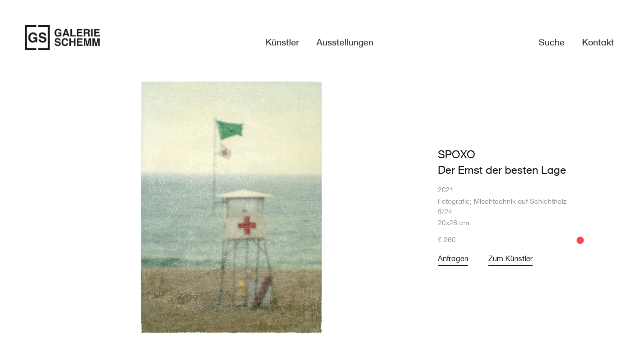

--- FILE ---
content_type: text/html; charset=UTF-8
request_url: https://www.galerie-schemm.de/kunstwerk/der-ernst-der-besten-lage/
body_size: 26385
content:
<!doctype html>
<html lang="de">
<head>
	<meta charset="UTF-8">
	<meta name="viewport" content="width=device-width, initial-scale=1">
	<link rel="profile" href="https://gmpg.org/xfn/11">
	<meta name='robots' content='index, follow, max-image-preview:large, max-snippet:-1, max-video-preview:-1' />

	<!-- This site is optimized with the Yoast SEO plugin v26.7 - https://yoast.com/wordpress/plugins/seo/ -->
	<title>Der Ernst der besten Lage - Galerie Schemm</title>
	<link rel="canonical" href="https://www.galerie-schemm.de/kunstwerk/der-ernst-der-besten-lage/" />
	<meta property="og:locale" content="de_DE" />
	<meta property="og:type" content="article" />
	<meta property="og:title" content="Der Ernst der besten Lage - Galerie Schemm" />
	<meta property="og:url" content="https://www.galerie-schemm.de/kunstwerk/der-ernst-der-besten-lage/" />
	<meta property="og:site_name" content="Galerie Schemm" />
	<meta property="article:modified_time" content="2022-08-19T18:30:47+00:00" />
	<meta name="twitter:card" content="summary_large_image" />
	<script type="application/ld+json" class="yoast-schema-graph">{"@context":"https://schema.org","@graph":[{"@type":"WebPage","@id":"https://www.galerie-schemm.de/kunstwerk/der-ernst-der-besten-lage/","url":"https://www.galerie-schemm.de/kunstwerk/der-ernst-der-besten-lage/","name":"Der Ernst der besten Lage - Galerie Schemm","isPartOf":{"@id":"https://www.galerie-schemm.de/#website"},"datePublished":"2022-07-21T10:53:59+00:00","dateModified":"2022-08-19T18:30:47+00:00","breadcrumb":{"@id":"https://www.galerie-schemm.de/kunstwerk/der-ernst-der-besten-lage/#breadcrumb"},"inLanguage":"de","potentialAction":[{"@type":"ReadAction","target":["https://www.galerie-schemm.de/kunstwerk/der-ernst-der-besten-lage/"]}]},{"@type":"BreadcrumbList","@id":"https://www.galerie-schemm.de/kunstwerk/der-ernst-der-besten-lage/#breadcrumb","itemListElement":[{"@type":"ListItem","position":1,"name":"Startseite","item":"https://www.galerie-schemm.de/"},{"@type":"ListItem","position":2,"name":"Der Ernst der besten Lage"}]},{"@type":"WebSite","@id":"https://www.galerie-schemm.de/#website","url":"https://www.galerie-schemm.de/","name":"Galerie Schemm","description":"Seit 1900","publisher":{"@id":"https://www.galerie-schemm.de/#organization"},"potentialAction":[{"@type":"SearchAction","target":{"@type":"EntryPoint","urlTemplate":"https://www.galerie-schemm.de/?s={search_term_string}"},"query-input":{"@type":"PropertyValueSpecification","valueRequired":true,"valueName":"search_term_string"}}],"inLanguage":"de"},{"@type":"Organization","@id":"https://www.galerie-schemm.de/#organization","name":"Galerie Schemm","url":"https://www.galerie-schemm.de/","logo":{"@type":"ImageObject","inLanguage":"de","@id":"https://www.galerie-schemm.de/#/schema/logo/image/","url":"https://www.galerie-schemm.de/wp-content/uploads/2022/06/Galerie-Schemm-Logo.svg","contentUrl":"https://www.galerie-schemm.de/wp-content/uploads/2022/06/Galerie-Schemm-Logo.svg","width":152,"height":50,"caption":"Galerie Schemm"},"image":{"@id":"https://www.galerie-schemm.de/#/schema/logo/image/"}}]}</script>
	<!-- / Yoast SEO plugin. -->


<link rel='dns-prefetch' href='//www.galerie-schemm.de' />
<link rel="alternate" type="application/rss+xml" title="Galerie Schemm &raquo; Feed" href="https://www.galerie-schemm.de/feed/" />
<link rel="alternate" type="application/rss+xml" title="Galerie Schemm &raquo; Kommentar-Feed" href="https://www.galerie-schemm.de/comments/feed/" />
<link rel="alternate" title="oEmbed (JSON)" type="application/json+oembed" href="https://www.galerie-schemm.de/wp-json/oembed/1.0/embed?url=https%3A%2F%2Fwww.galerie-schemm.de%2Fkunstwerk%2Fder-ernst-der-besten-lage%2F" />
<link rel="alternate" title="oEmbed (XML)" type="text/xml+oembed" href="https://www.galerie-schemm.de/wp-json/oembed/1.0/embed?url=https%3A%2F%2Fwww.galerie-schemm.de%2Fkunstwerk%2Fder-ernst-der-besten-lage%2F&#038;format=xml" />
<style id='wp-img-auto-sizes-contain-inline-css'>
img:is([sizes=auto i],[sizes^="auto," i]){contain-intrinsic-size:3000px 1500px}
/*# sourceURL=wp-img-auto-sizes-contain-inline-css */
</style>
<style id='safe-svg-svg-icon-style-inline-css'>
.safe-svg-cover{text-align:center}.safe-svg-cover .safe-svg-inside{display:inline-block;max-width:100%}.safe-svg-cover svg{fill:currentColor;height:100%;max-height:100%;max-width:100%;width:100%}

/*# sourceURL=https://www.galerie-schemm.de/wp-content/plugins/safe-svg/dist/safe-svg-block-frontend.css */
</style>
<style id='global-styles-inline-css'>
:root{--wp--preset--aspect-ratio--square: 1;--wp--preset--aspect-ratio--4-3: 4/3;--wp--preset--aspect-ratio--3-4: 3/4;--wp--preset--aspect-ratio--3-2: 3/2;--wp--preset--aspect-ratio--2-3: 2/3;--wp--preset--aspect-ratio--16-9: 16/9;--wp--preset--aspect-ratio--9-16: 9/16;--wp--preset--color--black: #000000;--wp--preset--color--cyan-bluish-gray: #abb8c3;--wp--preset--color--white: #ffffff;--wp--preset--color--pale-pink: #f78da7;--wp--preset--color--vivid-red: #cf2e2e;--wp--preset--color--luminous-vivid-orange: #ff6900;--wp--preset--color--luminous-vivid-amber: #fcb900;--wp--preset--color--light-green-cyan: #7bdcb5;--wp--preset--color--vivid-green-cyan: #00d084;--wp--preset--color--pale-cyan-blue: #8ed1fc;--wp--preset--color--vivid-cyan-blue: #0693e3;--wp--preset--color--vivid-purple: #9b51e0;--wp--preset--gradient--vivid-cyan-blue-to-vivid-purple: linear-gradient(135deg,rgb(6,147,227) 0%,rgb(155,81,224) 100%);--wp--preset--gradient--light-green-cyan-to-vivid-green-cyan: linear-gradient(135deg,rgb(122,220,180) 0%,rgb(0,208,130) 100%);--wp--preset--gradient--luminous-vivid-amber-to-luminous-vivid-orange: linear-gradient(135deg,rgb(252,185,0) 0%,rgb(255,105,0) 100%);--wp--preset--gradient--luminous-vivid-orange-to-vivid-red: linear-gradient(135deg,rgb(255,105,0) 0%,rgb(207,46,46) 100%);--wp--preset--gradient--very-light-gray-to-cyan-bluish-gray: linear-gradient(135deg,rgb(238,238,238) 0%,rgb(169,184,195) 100%);--wp--preset--gradient--cool-to-warm-spectrum: linear-gradient(135deg,rgb(74,234,220) 0%,rgb(151,120,209) 20%,rgb(207,42,186) 40%,rgb(238,44,130) 60%,rgb(251,105,98) 80%,rgb(254,248,76) 100%);--wp--preset--gradient--blush-light-purple: linear-gradient(135deg,rgb(255,206,236) 0%,rgb(152,150,240) 100%);--wp--preset--gradient--blush-bordeaux: linear-gradient(135deg,rgb(254,205,165) 0%,rgb(254,45,45) 50%,rgb(107,0,62) 100%);--wp--preset--gradient--luminous-dusk: linear-gradient(135deg,rgb(255,203,112) 0%,rgb(199,81,192) 50%,rgb(65,88,208) 100%);--wp--preset--gradient--pale-ocean: linear-gradient(135deg,rgb(255,245,203) 0%,rgb(182,227,212) 50%,rgb(51,167,181) 100%);--wp--preset--gradient--electric-grass: linear-gradient(135deg,rgb(202,248,128) 0%,rgb(113,206,126) 100%);--wp--preset--gradient--midnight: linear-gradient(135deg,rgb(2,3,129) 0%,rgb(40,116,252) 100%);--wp--preset--font-size--small: 13px;--wp--preset--font-size--medium: 20px;--wp--preset--font-size--large: 36px;--wp--preset--font-size--x-large: 42px;--wp--preset--spacing--20: 0.44rem;--wp--preset--spacing--30: 0.67rem;--wp--preset--spacing--40: 1rem;--wp--preset--spacing--50: 1.5rem;--wp--preset--spacing--60: 2.25rem;--wp--preset--spacing--70: 3.38rem;--wp--preset--spacing--80: 5.06rem;--wp--preset--shadow--natural: 6px 6px 9px rgba(0, 0, 0, 0.2);--wp--preset--shadow--deep: 12px 12px 50px rgba(0, 0, 0, 0.4);--wp--preset--shadow--sharp: 6px 6px 0px rgba(0, 0, 0, 0.2);--wp--preset--shadow--outlined: 6px 6px 0px -3px rgb(255, 255, 255), 6px 6px rgb(0, 0, 0);--wp--preset--shadow--crisp: 6px 6px 0px rgb(0, 0, 0);}:root { --wp--style--global--content-size: 800px;--wp--style--global--wide-size: 1200px; }:where(body) { margin: 0; }.wp-site-blocks > .alignleft { float: left; margin-right: 2em; }.wp-site-blocks > .alignright { float: right; margin-left: 2em; }.wp-site-blocks > .aligncenter { justify-content: center; margin-left: auto; margin-right: auto; }:where(.wp-site-blocks) > * { margin-block-start: 24px; margin-block-end: 0; }:where(.wp-site-blocks) > :first-child { margin-block-start: 0; }:where(.wp-site-blocks) > :last-child { margin-block-end: 0; }:root { --wp--style--block-gap: 24px; }:root :where(.is-layout-flow) > :first-child{margin-block-start: 0;}:root :where(.is-layout-flow) > :last-child{margin-block-end: 0;}:root :where(.is-layout-flow) > *{margin-block-start: 24px;margin-block-end: 0;}:root :where(.is-layout-constrained) > :first-child{margin-block-start: 0;}:root :where(.is-layout-constrained) > :last-child{margin-block-end: 0;}:root :where(.is-layout-constrained) > *{margin-block-start: 24px;margin-block-end: 0;}:root :where(.is-layout-flex){gap: 24px;}:root :where(.is-layout-grid){gap: 24px;}.is-layout-flow > .alignleft{float: left;margin-inline-start: 0;margin-inline-end: 2em;}.is-layout-flow > .alignright{float: right;margin-inline-start: 2em;margin-inline-end: 0;}.is-layout-flow > .aligncenter{margin-left: auto !important;margin-right: auto !important;}.is-layout-constrained > .alignleft{float: left;margin-inline-start: 0;margin-inline-end: 2em;}.is-layout-constrained > .alignright{float: right;margin-inline-start: 2em;margin-inline-end: 0;}.is-layout-constrained > .aligncenter{margin-left: auto !important;margin-right: auto !important;}.is-layout-constrained > :where(:not(.alignleft):not(.alignright):not(.alignfull)){max-width: var(--wp--style--global--content-size);margin-left: auto !important;margin-right: auto !important;}.is-layout-constrained > .alignwide{max-width: var(--wp--style--global--wide-size);}body .is-layout-flex{display: flex;}.is-layout-flex{flex-wrap: wrap;align-items: center;}.is-layout-flex > :is(*, div){margin: 0;}body .is-layout-grid{display: grid;}.is-layout-grid > :is(*, div){margin: 0;}body{padding-top: 0px;padding-right: 0px;padding-bottom: 0px;padding-left: 0px;}a:where(:not(.wp-element-button)){text-decoration: underline;}:root :where(.wp-element-button, .wp-block-button__link){background-color: #32373c;border-width: 0;color: #fff;font-family: inherit;font-size: inherit;font-style: inherit;font-weight: inherit;letter-spacing: inherit;line-height: inherit;padding-top: calc(0.667em + 2px);padding-right: calc(1.333em + 2px);padding-bottom: calc(0.667em + 2px);padding-left: calc(1.333em + 2px);text-decoration: none;text-transform: inherit;}.has-black-color{color: var(--wp--preset--color--black) !important;}.has-cyan-bluish-gray-color{color: var(--wp--preset--color--cyan-bluish-gray) !important;}.has-white-color{color: var(--wp--preset--color--white) !important;}.has-pale-pink-color{color: var(--wp--preset--color--pale-pink) !important;}.has-vivid-red-color{color: var(--wp--preset--color--vivid-red) !important;}.has-luminous-vivid-orange-color{color: var(--wp--preset--color--luminous-vivid-orange) !important;}.has-luminous-vivid-amber-color{color: var(--wp--preset--color--luminous-vivid-amber) !important;}.has-light-green-cyan-color{color: var(--wp--preset--color--light-green-cyan) !important;}.has-vivid-green-cyan-color{color: var(--wp--preset--color--vivid-green-cyan) !important;}.has-pale-cyan-blue-color{color: var(--wp--preset--color--pale-cyan-blue) !important;}.has-vivid-cyan-blue-color{color: var(--wp--preset--color--vivid-cyan-blue) !important;}.has-vivid-purple-color{color: var(--wp--preset--color--vivid-purple) !important;}.has-black-background-color{background-color: var(--wp--preset--color--black) !important;}.has-cyan-bluish-gray-background-color{background-color: var(--wp--preset--color--cyan-bluish-gray) !important;}.has-white-background-color{background-color: var(--wp--preset--color--white) !important;}.has-pale-pink-background-color{background-color: var(--wp--preset--color--pale-pink) !important;}.has-vivid-red-background-color{background-color: var(--wp--preset--color--vivid-red) !important;}.has-luminous-vivid-orange-background-color{background-color: var(--wp--preset--color--luminous-vivid-orange) !important;}.has-luminous-vivid-amber-background-color{background-color: var(--wp--preset--color--luminous-vivid-amber) !important;}.has-light-green-cyan-background-color{background-color: var(--wp--preset--color--light-green-cyan) !important;}.has-vivid-green-cyan-background-color{background-color: var(--wp--preset--color--vivid-green-cyan) !important;}.has-pale-cyan-blue-background-color{background-color: var(--wp--preset--color--pale-cyan-blue) !important;}.has-vivid-cyan-blue-background-color{background-color: var(--wp--preset--color--vivid-cyan-blue) !important;}.has-vivid-purple-background-color{background-color: var(--wp--preset--color--vivid-purple) !important;}.has-black-border-color{border-color: var(--wp--preset--color--black) !important;}.has-cyan-bluish-gray-border-color{border-color: var(--wp--preset--color--cyan-bluish-gray) !important;}.has-white-border-color{border-color: var(--wp--preset--color--white) !important;}.has-pale-pink-border-color{border-color: var(--wp--preset--color--pale-pink) !important;}.has-vivid-red-border-color{border-color: var(--wp--preset--color--vivid-red) !important;}.has-luminous-vivid-orange-border-color{border-color: var(--wp--preset--color--luminous-vivid-orange) !important;}.has-luminous-vivid-amber-border-color{border-color: var(--wp--preset--color--luminous-vivid-amber) !important;}.has-light-green-cyan-border-color{border-color: var(--wp--preset--color--light-green-cyan) !important;}.has-vivid-green-cyan-border-color{border-color: var(--wp--preset--color--vivid-green-cyan) !important;}.has-pale-cyan-blue-border-color{border-color: var(--wp--preset--color--pale-cyan-blue) !important;}.has-vivid-cyan-blue-border-color{border-color: var(--wp--preset--color--vivid-cyan-blue) !important;}.has-vivid-purple-border-color{border-color: var(--wp--preset--color--vivid-purple) !important;}.has-vivid-cyan-blue-to-vivid-purple-gradient-background{background: var(--wp--preset--gradient--vivid-cyan-blue-to-vivid-purple) !important;}.has-light-green-cyan-to-vivid-green-cyan-gradient-background{background: var(--wp--preset--gradient--light-green-cyan-to-vivid-green-cyan) !important;}.has-luminous-vivid-amber-to-luminous-vivid-orange-gradient-background{background: var(--wp--preset--gradient--luminous-vivid-amber-to-luminous-vivid-orange) !important;}.has-luminous-vivid-orange-to-vivid-red-gradient-background{background: var(--wp--preset--gradient--luminous-vivid-orange-to-vivid-red) !important;}.has-very-light-gray-to-cyan-bluish-gray-gradient-background{background: var(--wp--preset--gradient--very-light-gray-to-cyan-bluish-gray) !important;}.has-cool-to-warm-spectrum-gradient-background{background: var(--wp--preset--gradient--cool-to-warm-spectrum) !important;}.has-blush-light-purple-gradient-background{background: var(--wp--preset--gradient--blush-light-purple) !important;}.has-blush-bordeaux-gradient-background{background: var(--wp--preset--gradient--blush-bordeaux) !important;}.has-luminous-dusk-gradient-background{background: var(--wp--preset--gradient--luminous-dusk) !important;}.has-pale-ocean-gradient-background{background: var(--wp--preset--gradient--pale-ocean) !important;}.has-electric-grass-gradient-background{background: var(--wp--preset--gradient--electric-grass) !important;}.has-midnight-gradient-background{background: var(--wp--preset--gradient--midnight) !important;}.has-small-font-size{font-size: var(--wp--preset--font-size--small) !important;}.has-medium-font-size{font-size: var(--wp--preset--font-size--medium) !important;}.has-large-font-size{font-size: var(--wp--preset--font-size--large) !important;}.has-x-large-font-size{font-size: var(--wp--preset--font-size--x-large) !important;}
:root :where(.wp-block-pullquote){font-size: 1.5em;line-height: 1.6;}
/*# sourceURL=global-styles-inline-css */
</style>
<link rel='stylesheet' id='dce-style-css' href='https://www.galerie-schemm.de/wp-content/plugins/dynamic-content-for-elementor/assets/css/style.min.css?ver=3.3.24' media='all' />
<link rel='stylesheet' id='dce-dynamic-visibility-css' href='https://www.galerie-schemm.de/wp-content/plugins/dynamic-content-for-elementor/assets/css/dynamic-visibility.min.css?ver=3.3.24' media='all' />
<link rel='stylesheet' id='hello-elementor-css' href='https://www.galerie-schemm.de/wp-content/themes/hello-elementor/assets/css/reset.css?ver=3.4.5' media='all' />
<link rel='stylesheet' id='hello-elementor-theme-style-css' href='https://www.galerie-schemm.de/wp-content/themes/hello-elementor/assets/css/theme.css?ver=3.4.5' media='all' />
<link rel='stylesheet' id='hello-elementor-header-footer-css' href='https://www.galerie-schemm.de/wp-content/themes/hello-elementor/assets/css/header-footer.css?ver=3.4.5' media='all' />
<link rel='stylesheet' id='elementor-frontend-css' href='https://www.galerie-schemm.de/wp-content/plugins/elementor/assets/css/frontend.min.css?ver=3.34.1' media='all' />
<link rel='stylesheet' id='widget-image-css' href='https://www.galerie-schemm.de/wp-content/plugins/elementor/assets/css/widget-image.min.css?ver=3.34.1' media='all' />
<link rel='stylesheet' id='widget-nav-menu-css' href='https://www.galerie-schemm.de/wp-content/plugins/elementor-pro/assets/css/widget-nav-menu.min.css?ver=3.34.0' media='all' />
<link rel='stylesheet' id='widget-heading-css' href='https://www.galerie-schemm.de/wp-content/plugins/elementor/assets/css/widget-heading.min.css?ver=3.34.1' media='all' />
<link rel='stylesheet' id='widget-form-css' href='https://www.galerie-schemm.de/wp-content/plugins/elementor-pro/assets/css/widget-form.min.css?ver=3.34.0' media='all' />
<link rel='stylesheet' id='widget-spacer-css' href='https://www.galerie-schemm.de/wp-content/plugins/elementor/assets/css/widget-spacer.min.css?ver=3.34.1' media='all' />
<link rel='stylesheet' id='elementor-icons-css' href='https://www.galerie-schemm.de/wp-content/plugins/elementor/assets/lib/eicons/css/elementor-icons.min.css?ver=5.45.0' media='all' />
<link rel='stylesheet' id='elementor-post-7-css' href='https://www.galerie-schemm.de/wp-content/uploads/elementor/css/post-7.css?ver=1768733489' media='all' />
<link rel='stylesheet' id='elementor-post-3677-css' href='https://www.galerie-schemm.de/wp-content/uploads/elementor/css/post-3677.css?ver=1768733489' media='all' />
<link rel='stylesheet' id='elementor-post-3717-css' href='https://www.galerie-schemm.de/wp-content/uploads/elementor/css/post-3717.css?ver=1768733490' media='all' />
<link rel='stylesheet' id='elementor-post-4849-css' href='https://www.galerie-schemm.de/wp-content/uploads/elementor/css/post-4849.css?ver=1768733490' media='all' />
<link rel='stylesheet' id='borlabs-cookie-css' href='https://www.galerie-schemm.de/wp-content/cache/borlabs-cookie/borlabs-cookie_1_de.css?ver=2.3.6-17' media='all' />
<link rel='stylesheet' id='hello-elementor-child-style-css' href='https://www.galerie-schemm.de/wp-content/themes/hello-theme-child-master/style.css?ver=1.0.0' media='all' />
<script src="https://www.galerie-schemm.de/wp-includes/js/jquery/jquery.min.js?ver=3.7.1" id="jquery-core-js"></script>
<script src="https://www.galerie-schemm.de/wp-includes/js/jquery/jquery-migrate.min.js?ver=3.4.1" id="jquery-migrate-js"></script>
<link rel="https://api.w.org/" href="https://www.galerie-schemm.de/wp-json/" /><link rel="alternate" title="JSON" type="application/json" href="https://www.galerie-schemm.de/wp-json/wp/v2/kunstwerk/3950" /><link rel="EditURI" type="application/rsd+xml" title="RSD" href="https://www.galerie-schemm.de/xmlrpc.php?rsd" />
<meta name="generator" content="WordPress 6.9" />
<link rel='shortlink' href='https://www.galerie-schemm.de/?p=3950' />
<meta name="generator" content="Elementor 3.34.1; settings: css_print_method-external, google_font-enabled, font_display-auto">
			<style>
				.e-con.e-parent:nth-of-type(n+4):not(.e-lazyloaded):not(.e-no-lazyload),
				.e-con.e-parent:nth-of-type(n+4):not(.e-lazyloaded):not(.e-no-lazyload) * {
					background-image: none !important;
				}
				@media screen and (max-height: 1024px) {
					.e-con.e-parent:nth-of-type(n+3):not(.e-lazyloaded):not(.e-no-lazyload),
					.e-con.e-parent:nth-of-type(n+3):not(.e-lazyloaded):not(.e-no-lazyload) * {
						background-image: none !important;
					}
				}
				@media screen and (max-height: 640px) {
					.e-con.e-parent:nth-of-type(n+2):not(.e-lazyloaded):not(.e-no-lazyload),
					.e-con.e-parent:nth-of-type(n+2):not(.e-lazyloaded):not(.e-no-lazyload) * {
						background-image: none !important;
					}
				}
			</style>
			<link rel="icon" href="https://www.galerie-schemm.de/wp-content/uploads/Galerie-Schemm-Favicon-150x150.png" sizes="32x32" />
<link rel="icon" href="https://www.galerie-schemm.de/wp-content/uploads/Galerie-Schemm-Favicon-300x300.png" sizes="192x192" />
<link rel="apple-touch-icon" href="https://www.galerie-schemm.de/wp-content/uploads/Galerie-Schemm-Favicon-300x300.png" />
<meta name="msapplication-TileImage" content="https://www.galerie-schemm.de/wp-content/uploads/Galerie-Schemm-Favicon-300x300.png" />
		<style id="wp-custom-css">
			.start-fade-slider {
	
}

.start-fade-slider .swiper-slide {
	height: auto !important;
}

.start-fade-slider .swiper-slide .swiper-slide-bg {
	min-height: 0;
	height: auto;
	aspect-ratio: 4 / 3;
}






/* Removes the standard paragraph spacing under the last child */
p:last-child {
	margin-bottom: 0;
}

/* Adds a standard spacing under  lists that are not the last child */
ul:not(ul:last-child), ol:not(ol:last-child) {
	margin-bottom: 1em;
}

/* No indent for lists */
ul, ol {
	padding-left: 20px;
}

/* Adds the underline for the elementor button */
.elementor-button::after, .elementor-widget-dce-dynamicposts-v2 .infiniteScroll .view-more-button::after, .elementor-widget-dce-search-results .infiniteScroll .view-more-button::after {
	content: "";
	display: block;
	width: 100%;
	height: 2px;
	background-color: var(--e-global-color-primary);
	border-radius: 2px;
	margin-top: 6px;
}

/* Hides the underline for the elementor button on hover */
.elementor-button:hover::after, .elementor-widget-dce-dynamicposts-v2 .infiniteScroll .view-more-button:hover::after, .elementor-widget-dce-search-results .infiniteScroll .view-more-button:hover::after {
	opacity: 0;
}

/* Fixes the elementor button in the editor */
.elementor-button .elementor-align-icon-left {
	margin-right: 0;
}

/* Rounds the underline pointer */
.e--pointer-underline .elementor-item:after {
	border-radius: 2px;
}

/* Styles the footer form */
.elementor-field-type-acceptance label {
	font-size: 10px !important;
}
.footer-form a {
	color: var(--e-global-color-accent);
}
.footer-form a:hover {
	color: var(--e-global-color-text);
}
.footer-form .elementor-button::after {
	margin-top: 8px;
	background-color: var(--e-global-color-accent);
}
.elementor-field-type-submit {
	margin-top: 15px;
}
.footer-form .elementor-message {
	color: var(--e-global-color-accent)
}

/* Styles the links in the footer */
.footer-cols a {
	color: var(--e-global-color-accent);
}
.footer-cols a:hover {
	color: var(--e-global-color-text);
}




.elementor-widget-image a {
	display: inline !important;
}

/*.img-16-9 img {
	object-fit: cover;
	aspect-ratio: 16 / 9;
}*/

.img-16-9 .elementor-widget-container {
	padding-bottom: calc(100% / 16 * 9);
	height: 0;
}

.img-16-9 img {
	position: absolute;
	top: 50%;
	transform: translatey(-50%);
	left: 0;
}

.img-16-9 {
	overflow: hidden;
}

.img-16-9.zoom-img img:hover {
	transform: translatey(-50%) scale(1.2);
}

body .no-link-style a {
	text-decoration: none;
}


.elementor-editor-active .dce-posts-wrapper {
	height: auto !important;
}

.elementor-widget-dce-dynamicposts-v2 .infinite-scroll-last, .elementor-widget-dce-dynamicposts-v2 .infinite-scroll-error, .elementor-widget-dce-search-results .infinite-scroll-last, .elementor-widget-dce-search-results .infinite-scroll-error {
	display: none !important;
}

.elementor-widget-dce-dynamicposts-v2 .infiniteScroll .page-load-status, .elementor-widget-dce-search-results .infiniteScroll .page-load-status {
	padding: 0;
}

.elementor-widget-dce-dynamicposts-v2 .page-load-status, .elementor-widget-dce-search-results .page-load-status {
	display: none !important;
}

/*.kuenstler-loop .elementor-widget-dce-dynamicposts-v2 div.infiniteScroll {
	margin-top: 180px !important;
}
@media(max-width: 767px) {
	.kuenstler-loop .elementor-widget-dce-dynamicposts-v2 div.infiniteScroll {
		margin-top: 50px !important;
	}
}*/


.elementor-widget-dce-dynamicposts-v2 .infiniteScroll .view-more-button, .elementor-widget-dce-search-results .infiniteScroll .view-more-button {
	font-family: var( --e-global-typography-2834e03-font-family ), Sans-serif;
font-size: 25px;
font-weight: var( --e-global-typography-2834e03-font-weight );
text-decoration: var( --e-global-typography-2834e03-text-decoration );
line-height: var( --e-global-typography-2834e03-line-height );
letter-spacing: var( --e-global-typography-2834e03-letter-spacing );
word-spacing: var( --e-global-typography-2834e03-word-spacing );
color: var( --e-global-color-primary );
background-color: var( --e-global-color-0d58ced );
border-radius: 0px 0px 0px 0px;
padding: 0px 0px 0px 0px;
}

.elementor-widget-dce-dynamicposts-v2 .infiniteScroll .view-more-button:disabled, .elementor-widget-dce-search-results .infiniteScroll .view-more-button:disabled {
	color: var(--e-global-color-text);
	opacity: 1;
}

.elementor-widget-dce-dynamicposts-v2 .infiniteScroll .view-more-button:disabled::after, .elementor-widget-dce-search-results .infiniteScroll .view-more-button:disabled::after {
	opacity: 0;
}

.kuenstler-loop .dce-posts-container {
	margin-bottom: -180px;
}
@media(max-width: 767px) {
	.kuenstler-loop .dce-posts-container {
		margin-bottom: -50px;
	}
}
.kuenstler-loop .dce-posts-container ~ * {
	position: relative;
	z-index: 1;
}

.ausstellungen-loop .dce-posts-container {
	margin-bottom: -180px;
}
@media(max-width: 767px) {
	.ausstellungen-loop .dce-posts-container {
		margin-bottom: -50px;
	}
}
.ausstellungen-loop .dce-posts-container ~ * {
	position: relative;
	z-index: 1;
}

.kuenstler-menu-img {
	display: none !important;
}


.kuenstler-menu-title a,
.kuenstler-loop-title a{
	display: inline-block;
}

.kuenstler-menu-title a::after,
.kuenstler-loop-title a::after {
	content: "";
	display: block;
	width: 100%;
	height: 2px;
	background-color: var(--e-global-color-accent);
	border-radius: 2px;
	margin-top: 6px;
	opacity: 0;
}

.kuenstler-loop-title a::after {
	background-color: var(--e-global-color-primary);
}

.kuenstler-menu-title a:hover::after,
.kuenstler-loop-title a:hover::after {
	opacity: 1;
}

.kuenstler-header {
	transition: none !important;
	background-position: center center;
	background-repeat: no-repeat;
	background-size: cover;
}

.elementor-widget-dce-dynamicposts-v2 {
	overflow: hidden;
}

.available-icon {
	margin-bottom: 0 !important;
	height: 0;
}


.zoom-img {
	overflow: hidden;
}

.zoom-img img {
	transition: 0.4s ease;
}

.zoom-img img:hover {
	transform: scale(1.2);
}

@media (min-width: 768px) {
	.modal-trigger a, .modal-trigger img {
		cursor: pointer;
	}
}

.modal-hide:not(.elementor-editor-active .modal-hide) {
	display: none;
}

.elementor-widget-dce-dynamicposts-v2 .dce-filters .filters-item a {
	display: inline-block;
	text-decoration: none;
}

.elementor-widget-dce-dynamicposts-v2 .dce-filters .filters-item a::after {
	content: "";
	display: block;
	width: 100%;
	height: 2px;
	background-color: var(--e-global-color-primary);
	border-radius: 2px;
	margin-top: 6px;
}

.elementor-widget-dce-dynamicposts-v2 .dce-filters .filters-item a:hover::after {
	opacity: 0;
}


.kuenstler-menu-title {
	margin-bottom: 0 !important;
}



.kunstwerke-loop .dce-posts-container {
	margin-bottom: -70px;
}
@media(max-width: 767px) {
	.kunstwerke-loop .dce-posts-container {
		margin-bottom: -50px;
	}
}
.kunstwerke-loop .dce-posts-container ~ * {
	position: relative;
	z-index: 1;
}







.single-kunstwerk-arrow-left, .single-kunstwerk-arrow-right {
	transform: translatey(-50%);
	cursor: pointer;
}

.single-kunstwerk-arrow-left:hover img {
	content: url("https://www.galerie-schemm.de/wp-content/uploads/Arrow-left-Hover.svg");
	position: relative;
	left: -5px;
}

.single-kunstwerk-arrow-right:hover img {
	content: url("https://www.galerie-schemm.de/wp-content/uploads/Arrow-right-Hover.svg");
	position: relative;
	right: -5px;
}



.single-kunstwerk-modal-close {
	cursor: pointer;
}

.single-kunstwerk-modal-close:hover img {
	content: url("https://www.galerie-schemm.de/wp-content/uploads/Close-button-hover.svg");
}


.disabled-button .elementor-button {
	color: var(--e-global-color-secondary) !important;
}

.disabled-button .elementor-button::after {
	background-color: var(--e-global-color-secondary);
}

.disabled-button .elementor-button:hover::after {
	opacity: 1;
}

.single-kunstwerk .single-kunstwerk-arrow-left, .single-kunstwerk .single-kunstwerk-arrow-right, .single-kunstwerk .single-kunstwerk-modal-close {
	display: none;
}

.anfrage-titel p {
	margin-bottom: 0;
}

.anfrage-titel.titel- :nth-child(2) {
	display: none;
}

.anfrage-titel.titel-1 :nth-child(1) {
	display: none;
}




.elementor-widget-search-form input {
	border-bottom-style: solid !important;
	border-bottom-width: 2px !important;
	border-bottom-color: var(--e-global-color-primary) !important;
	border-radius: 0;
	margin-right: 20px !important;
	padding-left: 30px !important;
	padding-right: 30px !important;
}
@media(max-width: 767px) {
	.elementor-widget-search-form input {
		padding-left: 10px !important;
		padding-right: 10px !important;
	}
}

.elementor-widget-search-form button {
	border-style: solid !important;
	border-width: 2px !important;
	border-color: var(--e-global-color-primary) !important;
	padding-left: 20px !important;
	padding-right: 20px !important;
}




.suche-loop .dce-posts-container {
	margin-bottom: -60px;
}
.suche-loop .dce-posts-container ~ * {
	position: relative;
	z-index: 1;
}

.elementor .single-kunstwerk-img img {
	object-fit: contain;
	height: 100%;
}

@media (min-height: 500px) {
	.single-kunstwerk-modal-body .single-kunstwerk-img img {
		max-height: calc(100vh - 200px);
	}
}
@media (max-height: 499px) {
	.single-kunstwerk-modal-body .single-kunstwerk-img img {
		height: 300px;
	}
}
@media (min-height: 600px) and (max-width: 767px) {
	.single-kunstwerk-modal-body .single-kunstwerk-img img {
		max-height: calc(100vh - 350px);
	}
}
@media (max-height: 599px) {
	.single-kunstwerk-modal-body .single-kunstwerk-img img {
		height: 250px;
	}
}





@media (min-height: 500px) {
	.single-kunstwerk-post-body .single-kunstwerk-img img, img.anfrage-bild {
		max-height: calc(100vh - 210px);
	}
}
@media (max-height: 499px) {
	.single-kunstwerk-post-body .single-kunstwerk-img img, img.anfrage-bild {
		height: 300px;
	}
}
@media (min-height: 600px) and (max-width: 767px) {
	.single-kunstwerk-post-body .single-kunstwerk-img img, img.anfrage-bild {
		max-height: calc(100vh - 350px);
	}
}
@media (max-height: 599px) {
	.single-kunstwerk-post-body .single-kunstwerk-img img, img.anfrage-bild {
		height: 250px;
	}
}

.single-kunstwerk-modal-body .single-kunstwerk-kuenstler-button {
	display: none;
}


.kuenstler-loop.elementor-widget-dce-dynamicposts-v2 .infiniteScroll .page-load-status,
.kunstwerke-loop.elementor-widget-dce-dynamicposts-v2 .infiniteScroll .page-load-status,
.ausstellungen-loop.elementor-widget-dce-dynamicposts-v2 .infiniteScroll .page-load-status {
	display: block !important;
	color: var(--e-global-color-text);
	font-size: 25px;
}




/*.start-slider .swiper-slide {
	height: calc((100vw - 100px) * 0.67 / 4 * 3) !important;
}
@media(min-width: 1920px) {
	.start-slider .swiper-slide {
		height: calc((1920px - 100px) * 0.67 / 4 * 3) !important;
	}
}*/

.start-slider .swiper-slide {
	height: auto !important;
}

.start-slider .swiper-slide .swiper-slide-inner {
	width: 33%;
	margin-left: 0;
}

.start-slider .swiper-slide .swiper-slide-bg {
	min-width: 0;
	width: 67%;
	margin-left: auto;
	
	min-height: 0;
	height: auto;
	aspect-ratio: 4 / 3;
}

@media (max-width: 1100px) {
	.start-slider .swiper-slide .swiper-slide-inner {
		width: 100%;
		position: relative;
	}
	
	.start-slider .swiper-slide .swiper-slide-bg {
		width: 100%;
		/*height: calc((100vw - 20px) / 4 * 3);*/
	}
}

.anfrage-titel {
	color: var(--e-global-color-secondary);
}



img.anfrage-bild {
	display: block;
	margin: 0 auto;
}



.kunstwerke-loop.kunstwerke-loop-test.elementor-widget-dce-dynamicposts-v2 .infiniteScroll .page-load-status {
	display: none !important;
}

		</style>
		<meta name="generator" content="WP Rocket 3.20.3" data-wpr-features="wpr_preload_links wpr_desktop" /></head>
<body class="wp-singular kunstwerk-template-default single single-kunstwerk postid-3950 wp-custom-logo wp-embed-responsive wp-theme-hello-elementor wp-child-theme-hello-theme-child-master eio-default hello-elementor-default elementor-default elementor-kit-7 elementor-page-4849">

<script>
jQuery(function () {
    jQuery('.kuenstler-menu-item .kuenstler-menu-title a').on('mouseover', function () {
        const kuenstler_img = jQuery(this).parents('.kuenstler-menu-item').find('.kuenstler-menu-img img').first();
        if (kuenstler_img.length !== 0) {
            const img_src = kuenstler_img.attr('src');
            jQuery('.kuenstler-header').css('background-image', 'url(' + img_src + ')');
        } else {
            jQuery('.kuenstler-header').css('background-image', 'none');
        }
    });
});
</script>
<script>
jQuery(function ($) {
  const NS = '.kunstwerke';
  let $currentArticle = null;

  function init() {
    // Click auf Bild => Modal öffnen (Desktop)
    $(document)
      .off('click' + NS, '.modal-trigger')
      .on('click' + NS, '.modal-trigger', function () {
        if (window.matchMedia('(min-width: 768px)').matches) {
          $currentArticle = $(this).closest('article');   // <— MERKEN
          $currentArticle.find('button.dce-button-open-modal').first().trigger('click');
        }
      });

    // Falls jemand direkt den Button klickt (oder DCE ihn triggert): auch merken
    $(document)
      .off('click' + NS, 'button.dce-button-open-modal')
      .on('click' + NS, 'button.dce-button-open-modal', function () {
        $currentArticle = $(this).closest('article');
      });

    // Close-Button => ESC simulieren
    $(document)
      .off('click' + NS, '.single-kunstwerk-modal-close')
      .on('click' + NS, '.single-kunstwerk-modal-close', function () {
        $(document).trigger($.Event('keyup', { keyCode: 27, which: 27 }));
      });

    // Pfeiltasten (ohne :visible, ohne Post-ID)
    $(document)
      .off('keydown' + NS)
      .on('keydown' + NS, function (evt) {
        if (!$currentArticle || !$currentArticle.length) return;

        const code = evt.keyCode || evt.which;
        if (code === 37) { $('.dce-modal:visible').find('.single-kunstwerk-arrow-left').trigger('click'); evt.preventDefault(); }
        if (code === 39) { $('.dce-modal:visible').find('.single-kunstwerk-arrow-right').trigger('click'); evt.preventDefault(); }
      });

    function getGroup($article) {
      const $loop = $article.closest('.kunstwerke-loop');
      return $loop.length ? $loop.find('article') : $('.kunstwerke-loop article');
    }

    // Arrow-Buttons (delegiert) — Navigation rein über den gemerkten Artikel
    $(document)
      .off('click' + NS, '.single-kunstwerk-arrow-left')
      .on('click' + NS, '.single-kunstwerk-arrow-left', function () {
        if (!$currentArticle || !$currentArticle.length) return;

        const $group = getGroup($currentArticle);
        const $prev = $currentArticle.prev('article').length ? $currentArticle.prev('article') : $group.last();

        $(this).closest('.dce-popup-container').find('.single-kunstwerk-modal-close').trigger('click');
        setTimeout(() => {
          $currentArticle = $prev; // <— UPDATE
          $prev.find('button.dce-button-open-modal').first().trigger('click');
        }, 0);
      });

    $(document)
      .off('click' + NS, '.single-kunstwerk-arrow-right')
      .on('click' + NS, '.single-kunstwerk-arrow-right', function () {
        if (!$currentArticle || !$currentArticle.length) return;

        const $group = getGroup($currentArticle);
        const $next = $currentArticle.next('article').length ? $currentArticle.next('article') : $group.first();

        $(this).closest('.dce-popup-container').find('.single-kunstwerk-modal-close').trigger('click');
        setTimeout(() => {
          $currentArticle = $next; // <— UPDATE
          $next.find('button.dce-button-open-modal').first().trigger('click');
        }, 0);
      });
  }

  init();

  const $targets = $('.kunstwerke-loop .dce-posts-wrapper');
  if ($targets.length) {
    let t;
    const obs = new MutationObserver(() => {
      clearTimeout(t);
      t = setTimeout(init, 50);
    });
    $targets.each((_, el) => obs.observe(el, { childList: true, subtree: true }));
  }
});
</script>

<a class="skip-link screen-reader-text" href="#content">Zum Inhalt springen</a>

		<header data-rocket-location-hash="70e10de601c51946b607db4d88e6f9c9" data-elementor-type="header" data-elementor-id="3677" class="elementor elementor-3677 elementor-location-header" data-elementor-post-type="elementor_library">
					<section data-rocket-location-hash="0001bd1bda4aab1b86d7c2a560918c92" class="elementor-section elementor-top-section elementor-element elementor-element-c9285f1 elementor-section-content-bottom elementor-section-boxed elementor-section-height-default elementor-section-height-default" data-id="c9285f1" data-element_type="section">
						<div data-rocket-location-hash="82f6c6a00e9a86a2eaa3cc6e8d136714" class="elementor-container elementor-column-gap-default">
					<div class="elementor-column elementor-col-25 elementor-top-column elementor-element elementor-element-62779b8" data-id="62779b8" data-element_type="column">
			<div class="elementor-widget-wrap elementor-element-populated">
						<div class="elementor-element elementor-element-8d62b82 elementor-widget-mobile__width-auto elementor-widget elementor-widget-image" data-id="8d62b82" data-element_type="widget" data-widget_type="image.default">
				<div class="elementor-widget-container">
																<a href="https://www.galerie-schemm.de">
							<img width="152" height="50" src="https://www.galerie-schemm.de/wp-content/uploads/2022/06/Galerie-Schemm-Logo.svg" class="attachment-full size-full wp-image-3648" alt="" />								</a>
															</div>
				</div>
					</div>
		</div>
				<div class="elementor-column elementor-col-50 elementor-top-column elementor-element elementor-element-ce8b788" data-id="ce8b788" data-element_type="column">
			<div class="elementor-widget-wrap elementor-element-populated">
						<div class="elementor-element elementor-element-6b94099 elementor-nav-menu__align-end elementor-hidden-desktop elementor-nav-menu--dropdown-mobile elementor-nav-menu__text-align-aside elementor-nav-menu--toggle elementor-nav-menu--burger elementor-widget elementor-widget-nav-menu" data-id="6b94099" data-element_type="widget" data-settings="{&quot;submenu_icon&quot;:{&quot;value&quot;:&quot;&lt;i class=\&quot;\&quot; aria-hidden=\&quot;true\&quot;&gt;&lt;\/i&gt;&quot;,&quot;library&quot;:&quot;&quot;},&quot;layout&quot;:&quot;horizontal&quot;,&quot;toggle&quot;:&quot;burger&quot;}" data-widget_type="nav-menu.default">
				<div class="elementor-widget-container">
								<nav aria-label="Menü" class="elementor-nav-menu--main elementor-nav-menu__container elementor-nav-menu--layout-horizontal e--pointer-underline e--animation-fade">
				<ul id="menu-1-6b94099" class="elementor-nav-menu"><li class="menu-item menu-item-type-custom menu-item-object-custom menu-item-3697"><a href="/kuenstler" class="elementor-item">Künstler</a></li>
<li class="menu-item menu-item-type-custom menu-item-object-custom menu-item-6704"><a href="/ausstellungen" class="elementor-item">Ausstellungen</a></li>
<li class="menu-item menu-item-type-custom menu-item-object-custom menu-item-3701"><a href="/?s" class="elementor-item">Suche</a></li>
<li class="menu-item menu-item-type-post_type menu-item-object-page menu-item-5879"><a href="https://www.galerie-schemm.de/kontakt/" class="elementor-item">Kontakt</a></li>
</ul>			</nav>
					<div class="elementor-menu-toggle" role="button" tabindex="0" aria-label="Menü Umschalter" aria-expanded="false">
			<span class="elementor-menu-toggle__icon--open"><svg xmlns="http://www.w3.org/2000/svg" xmlns:xlink="http://www.w3.org/1999/xlink" xmlns:serif="http://www.serif.com/" width="100%" height="100%" viewBox="0 0 512 512" xml:space="preserve" style="fill-rule:evenodd;clip-rule:evenodd;stroke-linejoin:round;stroke-miterlimit:2;"> <g transform="matrix(4.1626,0,0,4.1626,-674.341,-507.837)"> <g transform="matrix(6.15,0,0,1,-834.3,0)"> <rect x="162" y="143" width="20" height="17"></rect> </g> <g transform="matrix(6.15,0,0,1,-834.3,32)"> <rect x="162" y="143" width="20" height="17"></rect> </g> <g transform="matrix(6.15,0,0,1,-834.3,64)"> <rect x="162" y="143" width="20" height="17"></rect> </g> </g> </svg></span><span class="elementor-menu-toggle__icon--close"><svg xmlns="http://www.w3.org/2000/svg" xmlns:xlink="http://www.w3.org/1999/xlink" xmlns:serif="http://www.serif.com/" width="100%" height="100%" viewBox="0 0 512 512" xml:space="preserve" style="fill-rule:evenodd;clip-rule:evenodd;stroke-linejoin:round;stroke-miterlimit:2;"> <g transform="matrix(2.89631,-2.89631,2.89631,2.89631,-983.62,172.007)"> <g transform="matrix(1,0,0,3.57143,0,-426.857)"> <rect x="190" y="166" width="19" height="35"></rect> </g> <g transform="matrix(6.12323e-17,-1,3.57143,2.18687e-16,-455.857,428)"> <rect x="190" y="166" width="19" height="35"></rect> </g> </g> </svg></span>		</div>
					<nav class="elementor-nav-menu--dropdown elementor-nav-menu__container" aria-hidden="true">
				<ul id="menu-2-6b94099" class="elementor-nav-menu"><li class="menu-item menu-item-type-custom menu-item-object-custom menu-item-3697"><a href="/kuenstler" class="elementor-item" tabindex="-1">Künstler</a></li>
<li class="menu-item menu-item-type-custom menu-item-object-custom menu-item-6704"><a href="/ausstellungen" class="elementor-item" tabindex="-1">Ausstellungen</a></li>
<li class="menu-item menu-item-type-custom menu-item-object-custom menu-item-3701"><a href="/?s" class="elementor-item" tabindex="-1">Suche</a></li>
<li class="menu-item menu-item-type-post_type menu-item-object-page menu-item-5879"><a href="https://www.galerie-schemm.de/kontakt/" class="elementor-item" tabindex="-1">Kontakt</a></li>
</ul>			</nav>
						</div>
				</div>
				<div class="elementor-element elementor-element-0307c9f elementor-nav-menu__align-center elementor-nav-menu--dropdown-none elementor-hidden-tablet elementor-hidden-mobile elementor-widget elementor-widget-nav-menu" data-id="0307c9f" data-element_type="widget" data-settings="{&quot;submenu_icon&quot;:{&quot;value&quot;:&quot;&lt;i class=\&quot;\&quot; aria-hidden=\&quot;true\&quot;&gt;&lt;\/i&gt;&quot;,&quot;library&quot;:&quot;&quot;},&quot;layout&quot;:&quot;horizontal&quot;}" data-widget_type="nav-menu.default">
				<div class="elementor-widget-container">
								<nav aria-label="Menü" class="elementor-nav-menu--main elementor-nav-menu__container elementor-nav-menu--layout-horizontal e--pointer-underline e--animation-fade">
				<ul id="menu-1-0307c9f" class="elementor-nav-menu"><li class="menu-item menu-item-type-custom menu-item-object-custom menu-item-3673"><a href="/kuenstler/" class="elementor-item">Künstler</a></li>
<li class="menu-item menu-item-type-custom menu-item-object-custom menu-item-6705"><a href="/ausstellungen/" class="elementor-item">Ausstellungen</a></li>
</ul>			</nav>
						<nav class="elementor-nav-menu--dropdown elementor-nav-menu__container" aria-hidden="true">
				<ul id="menu-2-0307c9f" class="elementor-nav-menu"><li class="menu-item menu-item-type-custom menu-item-object-custom menu-item-3673"><a href="/kuenstler/" class="elementor-item" tabindex="-1">Künstler</a></li>
<li class="menu-item menu-item-type-custom menu-item-object-custom menu-item-6705"><a href="/ausstellungen/" class="elementor-item" tabindex="-1">Ausstellungen</a></li>
</ul>			</nav>
						</div>
				</div>
					</div>
		</div>
				<div class="elementor-column elementor-col-25 elementor-top-column elementor-element elementor-element-084e427 elementor-hidden-tablet elementor-hidden-mobile" data-id="084e427" data-element_type="column">
			<div class="elementor-widget-wrap elementor-element-populated">
						<div class="elementor-element elementor-element-36c6ad9 elementor-nav-menu__align-end elementor-nav-menu--dropdown-none elementor-widget elementor-widget-nav-menu" data-id="36c6ad9" data-element_type="widget" data-settings="{&quot;submenu_icon&quot;:{&quot;value&quot;:&quot;&lt;i class=\&quot;\&quot; aria-hidden=\&quot;true\&quot;&gt;&lt;\/i&gt;&quot;,&quot;library&quot;:&quot;&quot;},&quot;layout&quot;:&quot;horizontal&quot;}" data-widget_type="nav-menu.default">
				<div class="elementor-widget-container">
								<nav aria-label="Menü" class="elementor-nav-menu--main elementor-nav-menu__container elementor-nav-menu--layout-horizontal e--pointer-underline e--animation-fade">
				<ul id="menu-1-36c6ad9" class="elementor-nav-menu"><li class="menu-item menu-item-type-custom menu-item-object-custom menu-item-3690"><a href="/?s=" class="elementor-item">Suche</a></li>
<li class="menu-item menu-item-type-post_type menu-item-object-page menu-item-5881"><a href="https://www.galerie-schemm.de/kontakt/" class="elementor-item">Kontakt</a></li>
</ul>			</nav>
						<nav class="elementor-nav-menu--dropdown elementor-nav-menu__container" aria-hidden="true">
				<ul id="menu-2-36c6ad9" class="elementor-nav-menu"><li class="menu-item menu-item-type-custom menu-item-object-custom menu-item-3690"><a href="/?s=" class="elementor-item" tabindex="-1">Suche</a></li>
<li class="menu-item menu-item-type-post_type menu-item-object-page menu-item-5881"><a href="https://www.galerie-schemm.de/kontakt/" class="elementor-item" tabindex="-1">Kontakt</a></li>
</ul>			</nav>
						</div>
				</div>
					</div>
		</div>
					</div>
		</section>
				</header>
				<div data-rocket-location-hash="b11ff90ed1f1eee9758a550cf8360f49" data-elementor-type="single-post" data-elementor-id="4849" class="elementor elementor-4849 elementor-location-single post-3950 kunstwerk type-kunstwerk status-publish hentry kunstwerk_kategorie-fotografie kunstwerk_kategorie-kleinformate" data-elementor-post-type="elementor_library">
					<section data-rocket-location-hash="f0f7a95ededac53681300ce4cabff636" class="elementor-section elementor-top-section elementor-element elementor-element-94890b1 single-kunstwerk-body elementor-section-boxed elementor-section-height-default elementor-section-height-default" data-id="94890b1" data-element_type="section">
						<div data-rocket-location-hash="eac155a3892479f449c75ed842fd7612" class="elementor-container elementor-column-gap-default">
					<div class="elementor-column elementor-col-100 elementor-top-column elementor-element elementor-element-0c25ec6" data-id="0c25ec6" data-element_type="column">
			<div class="elementor-widget-wrap elementor-element-populated">
						<div class="elementor-element elementor-element-aed723d single-kunstwerk-post-body elementor-widget elementor-widget-template" data-id="aed723d" data-element_type="widget" data-widget_type="template.default">
				<div class="elementor-widget-container">
							<div class="elementor-template">
					<div data-elementor-type="section" data-elementor-id="5313" class="elementor elementor-5313 elementor-location-single" data-elementor-post-type="elementor_library">
					<section class="elementor-section elementor-inner-section elementor-element elementor-element-563e0a51 elementor-section-content-middle elementor-section-boxed elementor-section-height-default elementor-section-height-default" data-id="563e0a51" data-element_type="section">
						<div class="elementor-container elementor-column-gap-default">
					<div class="elementor-column elementor-col-66 elementor-inner-column elementor-element elementor-element-25aa2aa5" data-id="25aa2aa5" data-element_type="column">
			<div class="elementor-widget-wrap elementor-element-populated">
						<div class="elementor-element elementor-element-2b09f211 single-kunstwerk-img elementor-widget elementor-widget-image" data-id="2b09f211" data-element_type="widget" data-widget_type="image.default">
				<div class="elementor-widget-container">
															<img width="575" height="800" src="https://www.galerie-schemm.de/wp-content/uploads/GS-Spoxo-Der-Ernst-der-besten-Lage-20x29.jpg" class="attachment-full size-full wp-image-3931" alt="" srcset="https://www.galerie-schemm.de/wp-content/uploads/GS-Spoxo-Der-Ernst-der-besten-Lage-20x29.jpg 575w, https://www.galerie-schemm.de/wp-content/uploads/GS-Spoxo-Der-Ernst-der-besten-Lage-20x29-216x300.jpg 216w" sizes="(max-width: 575px) 100vw, 575px" />															</div>
				</div>
					</div>
		</div>
				<div class="elementor-column elementor-col-33 elementor-inner-column elementor-element elementor-element-ebc3b10" data-id="ebc3b10" data-element_type="column">
			<div class="elementor-widget-wrap elementor-element-populated">
						<div class="dce-fix-background-loop elementor-element elementor-element-6a045ce4 elementor-widget elementor-widget-dyncontel-acf-relation" data-id="6a045ce4" data-element_type="widget" data-widget_type="dyncontel-acf-relation.default">
				<div class="elementor-widget-container">
					<div class="dce-acf-relationship-natural"><h3 class="elementor-heading-title">SPOXO</h3></div>				</div>
				</div>
				<div class="elementor-element elementor-element-28d487d2 dc-has-condition dc-condition-empty elementor-widget elementor-widget-heading" data-id="28d487d2" data-element_type="widget" data-widget_type="heading.default">
				<div class="elementor-widget-container">
					<h3 class="elementor-heading-title elementor-size-default">Der Ernst der besten Lage</h3>				</div>
				</div>
		<!-- hidden widget 3950-7e4e0448 -->		<div class="elementor-element elementor-element-5ebabd9 elementor-widget elementor-widget-spacer" data-id="5ebabd9" data-element_type="widget" data-widget_type="spacer.default">
				<div class="elementor-widget-container">
							<div class="elementor-spacer">
			<div class="elementor-spacer-inner"></div>
		</div>
						</div>
				</div>
				<div class="elementor-element elementor-element-23ef0325 elementor-widget elementor-widget-heading" data-id="23ef0325" data-element_type="widget" data-widget_type="heading.default">
				<div class="elementor-widget-container">
					<p class="elementor-heading-title elementor-size-default">2021</p>				</div>
				</div>
				<div class="elementor-element elementor-element-31cc8b56 elementor-widget elementor-widget-text-editor" data-id="31cc8b56" data-element_type="widget" data-widget_type="text-editor.default">
				<div class="elementor-widget-container">
									Fotografie; Mischtechnik auf Schichtholz<br />
9/24								</div>
				</div>
				<div class="elementor-element elementor-element-5b10210a elementor-widget elementor-widget-heading" data-id="5b10210a" data-element_type="widget" data-widget_type="heading.default">
				<div class="elementor-widget-container">
					<p class="elementor-heading-title elementor-size-default">20x28 cm</p>				</div>
				</div>
				<div class="elementor-element elementor-element-3ff31e17 dc-has-condition dc-condition-empty elementor-widget elementor-widget-spacer" data-id="3ff31e17" data-element_type="widget" data-widget_type="spacer.default">
				<div class="elementor-widget-container">
							<div class="elementor-spacer">
			<div class="elementor-spacer-inner"></div>
		</div>
						</div>
				</div>
				<div class="elementor-element elementor-element-48024fe6 available-icon dc-has-condition dc-condition-empty elementor-view-default elementor-widget elementor-widget-icon" data-id="48024fe6" data-element_type="widget" data-widget_type="icon.default">
				<div class="elementor-widget-container">
							<div class="elementor-icon-wrapper">
			<div class="elementor-icon">
			<i aria-hidden="true" class="fas fa-circle"></i>			</div>
		</div>
						</div>
				</div>
				<div class="elementor-element elementor-element-4ddce04d elementor-widget elementor-widget-heading" data-id="4ddce04d" data-element_type="widget" data-widget_type="heading.default">
				<div class="elementor-widget-container">
					<p class="elementor-heading-title elementor-size-default">€ 260</p>				</div>
				</div>
				<div class="elementor-element elementor-element-4a51999 elementor-widget elementor-widget-spacer" data-id="4a51999" data-element_type="widget" data-widget_type="spacer.default">
				<div class="elementor-widget-container">
							<div class="elementor-spacer">
			<div class="elementor-spacer-inner"></div>
		</div>
						</div>
				</div>
				<div class="elementor-element elementor-element-19f402e elementor-widget__width-auto elementor-widget elementor-widget-button" data-id="19f402e" data-element_type="widget" data-widget_type="button.default">
				<div class="elementor-widget-container">
									<div class="elementor-button-wrapper">
					<a class="elementor-button elementor-button-link elementor-size-sm" href="https://www.galerie-schemm.de/anfrage/?id=3950&#038;_permalink=https://www.galerie-schemm.de/kunstwerk/der-ernst-der-besten-lage/&#038;titel=Der%20Ernst%20der%20besten%20Lage&#038;ohne_titel=&#038;bild=https://www.galerie-schemm.de/wp-content/uploads/GS-Spoxo-Der-Ernst-der-besten-Lage-20x29.jpg&#038;_kuenstler=SPOXO&#038;jahr=2021&#038;groesse=20x28%20cm&#038;informationen=Fotografie%3B+Mischtechnik+auf+Schichtholz%3Cbr+%2F%3E9%2F24&#038;preis=€%20260&#038;verfuegbarkeit=">
						<span class="elementor-button-content-wrapper">
									<span class="elementor-button-text">Anfragen</span>
					</span>
					</a>
				</div>
								</div>
				</div>
				<div class="elementor-element elementor-element-7e9127fc disabled-button elementor-widget__width-auto elementor-hidden-desktop elementor-hidden-tablet elementor-hidden-mobile elementor-widget elementor-widget-button" data-id="7e9127fc" data-element_type="widget" data-widget_type="button.default">
				<div class="elementor-widget-container">
									<div class="elementor-button-wrapper">
					<a class="elementor-button elementor-size-sm" role="button">
						<span class="elementor-button-content-wrapper">
									<span class="elementor-button-text">Anfragen</span>
					</span>
					</a>
				</div>
								</div>
				</div>
				<div class="elementor-element elementor-element-2b0f8631 dc-has-condition dc-condition-not_empty elementor-widget__width-auto single-kunstwerk-kuenstler-button elementor-widget elementor-widget-button" data-id="2b0f8631" data-element_type="widget" data-widget_type="button.default">
				<div class="elementor-widget-container">
									<div class="elementor-button-wrapper">
					<a class="elementor-button elementor-button-link elementor-size-sm" href="https://www.galerie-schemm.de/kuenstler/spoxo/">
						<span class="elementor-button-content-wrapper">
									<span class="elementor-button-text">Zum Künstler</span>
					</span>
					</a>
				</div>
								</div>
				</div>
					</div>
		</div>
					</div>
		</section>
				</div>
				</div>
						</div>
				</div>
					</div>
		</div>
					</div>
		</section>
				</div>
				<footer data-elementor-type="footer" data-elementor-id="3717" class="elementor elementor-3717 elementor-location-footer" data-elementor-post-type="elementor_library">
					<section class="elementor-section elementor-top-section elementor-element elementor-element-10ea70c elementor-section-boxed elementor-section-height-default elementor-section-height-default" data-id="10ea70c" data-element_type="section" data-settings="{&quot;background_background&quot;:&quot;classic&quot;}">
						<div class="elementor-container elementor-column-gap-default">
					<div class="elementor-column elementor-col-100 elementor-top-column elementor-element elementor-element-cec2533" data-id="cec2533" data-element_type="column">
			<div class="elementor-widget-wrap elementor-element-populated">
						<section class="elementor-section elementor-inner-section elementor-element elementor-element-7f649a1 elementor-section-boxed elementor-section-height-default elementor-section-height-default" data-id="7f649a1" data-element_type="section">
						<div class="elementor-container elementor-column-gap-default">
					<div class="elementor-column elementor-col-50 elementor-inner-column elementor-element elementor-element-a2507f4" data-id="a2507f4" data-element_type="column">
			<div class="elementor-widget-wrap elementor-element-populated">
						<div class="elementor-element elementor-element-841ba66 elementor-widget elementor-widget-heading" data-id="841ba66" data-element_type="widget" data-widget_type="heading.default">
				<div class="elementor-widget-container">
					<h2 class="elementor-heading-title elementor-size-default">Newsletter</h2>				</div>
				</div>
				<div class="elementor-element elementor-element-d7a866f elementor-widget elementor-widget-text-editor" data-id="d7a866f" data-element_type="widget" data-widget_type="text-editor.default">
				<div class="elementor-widget-container">
									<p>Einladungen, Neuigkeiten und nicht viel mehr.</p>								</div>
				</div>
				<div class="elementor-element elementor-element-a359ea8 elementor-button-align-start footer-form elementor-widget elementor-widget-form" data-id="a359ea8" data-element_type="widget" data-settings="{&quot;step_next_label&quot;:&quot;N\u00e4chster&quot;,&quot;step_previous_label&quot;:&quot;Voriger&quot;,&quot;button_width&quot;:&quot;100&quot;,&quot;step_type&quot;:&quot;number_text&quot;,&quot;step_icon_shape&quot;:&quot;circle&quot;}" data-widget_type="form.default">
				<div class="elementor-widget-container">
							<form class="elementor-form" method="post" name="Newsletter-Formular" aria-label="Newsletter-Formular">
			<input type="hidden" name="post_id" value="3717"/>
			<input type="hidden" name="form_id" value="a359ea8"/>
			<input type="hidden" name="referer_title" value="Fotografie Archive - Seite 4 von 5 - Galerie Schemm" />

			
			<div class="elementor-form-fields-wrapper elementor-labels-">
								<div class="elementor-field-type-text elementor-field-group elementor-column elementor-field-group-name elementor-col-100 elementor-field-required">
												<label for="form-field-name" class="elementor-field-label elementor-screen-only">
								Vorname							</label>
														<input size="1" type="text" name="form_fields[name]" id="form-field-name" class="elementor-field elementor-size-sm  elementor-field-textual" placeholder="Vorname" required="required">
											</div>
								<div class="elementor-field-type-text elementor-field-group elementor-column elementor-field-group-field_34faece elementor-col-100 elementor-field-required">
												<label for="form-field-field_34faece" class="elementor-field-label elementor-screen-only">
								Nachname							</label>
														<input size="1" type="text" name="form_fields[field_34faece]" id="form-field-field_34faece" class="elementor-field elementor-size-sm  elementor-field-textual" placeholder="Nachname" required="required">
											</div>
								<div class="elementor-field-type-email elementor-field-group elementor-column elementor-field-group-email elementor-col-100 elementor-field-required">
												<label for="form-field-email" class="elementor-field-label elementor-screen-only">
								E-Mail-Adresse							</label>
														<input size="1" type="email" name="form_fields[email]" id="form-field-email" class="elementor-field elementor-size-sm  elementor-field-textual" placeholder="E-Mail-Adresse" required="required">
											</div>
								<div class="elementor-field-type-acceptance elementor-field-group elementor-column elementor-field-group-field_2c7eec6 elementor-col-100 elementor-field-required">
							<div class="elementor-field-subgroup">
			<span class="elementor-field-option">
				<input type="checkbox" name="form_fields[field_2c7eec6]" id="form-field-field_2c7eec6" class="elementor-field elementor-size-sm  elementor-acceptance-field" required="required">
				<label for="form-field-field_2c7eec6">Ich bin mit der Erhebung und Verwendung meiner personenbezogenen Daten (<a href="/datenschutzerklaerung">siehe Datenschutzerklärung</a>) einverstanden.</label>			</span>
		</div>
						</div>
								<div class="elementor-field-group elementor-column elementor-field-type-submit elementor-col-100 e-form__buttons">
					<button class="elementor-button elementor-size-sm" type="submit">
						<span class="elementor-button-content-wrapper">
																						<span class="elementor-button-text">Eintragen</span>
													</span>
					</button>
				</div>
			</div>
		</form>
						</div>
				</div>
				<div class="elementor-element elementor-element-39ef8b2 elementor-widget elementor-widget-spacer" data-id="39ef8b2" data-element_type="widget" data-widget_type="spacer.default">
				<div class="elementor-widget-container">
							<div class="elementor-spacer">
			<div class="elementor-spacer-inner"></div>
		</div>
						</div>
				</div>
				<div class="elementor-element elementor-element-a0c7686 elementor-widget elementor-widget-image" data-id="a0c7686" data-element_type="widget" data-widget_type="image.default">
				<div class="elementor-widget-container">
															<img width="152" height="50" src="https://www.galerie-schemm.de/wp-content/uploads/2022/07/Galerie-Schemm-Logo-Weiss.svg" class="attachment-full size-full wp-image-3745" alt="" />															</div>
				</div>
					</div>
		</div>
				<div class="elementor-column elementor-col-50 elementor-inner-column elementor-element elementor-element-194a478" data-id="194a478" data-element_type="column">
			<div class="elementor-widget-wrap">
							</div>
		</div>
					</div>
		</section>
				<section class="elementor-section elementor-inner-section elementor-element elementor-element-de5c455 footer-cols elementor-section-boxed elementor-section-height-default elementor-section-height-default" data-id="de5c455" data-element_type="section">
						<div class="elementor-container elementor-column-gap-default">
					<div class="elementor-column elementor-col-25 elementor-inner-column elementor-element elementor-element-a26d739" data-id="a26d739" data-element_type="column">
			<div class="elementor-widget-wrap elementor-element-populated">
						<div class="elementor-element elementor-element-0d73738 elementor-widget elementor-widget-text-editor" data-id="0d73738" data-element_type="widget" data-widget_type="text-editor.default">
				<div class="elementor-widget-container">
									<p>Rothenburg 38<br />48143 Münster</p>								</div>
				</div>
					</div>
		</div>
				<div class="elementor-column elementor-col-25 elementor-inner-column elementor-element elementor-element-3398dba" data-id="3398dba" data-element_type="column">
			<div class="elementor-widget-wrap elementor-element-populated">
						<div class="elementor-element elementor-element-9ed623c elementor-widget elementor-widget-text-editor" data-id="9ed623c" data-element_type="widget" data-widget_type="text-editor.default">
				<div class="elementor-widget-container">
									<p><a href="tel:004925143241">+49 251 43241</a><br /><a href="mailto:info@galerie-schemm.de">info@galerie-schemm.de</a></p>								</div>
				</div>
					</div>
		</div>
				<div class="elementor-column elementor-col-25 elementor-inner-column elementor-element elementor-element-2f890b7" data-id="2f890b7" data-element_type="column">
			<div class="elementor-widget-wrap elementor-element-populated">
						<div class="elementor-element elementor-element-e71d589 elementor-widget elementor-widget-text-editor" data-id="e71d589" data-element_type="widget" data-widget_type="text-editor.default">
				<div class="elementor-widget-container">
									<p>Mo: 11-18.30 Uhr<br />Di-Fr: 10-18.30 Uhr<br />Sa: 10-18.00 Uhr</p>								</div>
				</div>
					</div>
		</div>
				<div class="elementor-column elementor-col-25 elementor-inner-column elementor-element elementor-element-648bbc8" data-id="648bbc8" data-element_type="column">
			<div class="elementor-widget-wrap elementor-element-populated">
						<div class="elementor-element elementor-element-dd73b15 elementor-widget elementor-widget-text-editor" data-id="dd73b15" data-element_type="widget" data-widget_type="text-editor.default">
				<div class="elementor-widget-container">
									<p><a href="https://www.facebook.com/GALERIE-SCHEMM-119190028270648" target="_blank" rel="noopener">Facebook</a></p><p><a href="https://www.instagram.com/galerieschemm" target="_blank" rel="noopener">Instagram</a></p><p><a href="/impressum">Impressum</a></p><p><a href="/datenschutzerklaerung">Datenschutzerklärung</a></p><p><a class="borlabs-cookie-preference" href="#">Datenschutzeinstellungen</a></p>								</div>
				</div>
					</div>
		</div>
					</div>
		</section>
				<div class="elementor-element elementor-element-6ef1fb3 elementor-widget elementor-widget-spacer" data-id="6ef1fb3" data-element_type="widget" data-widget_type="spacer.default">
				<div class="elementor-widget-container">
							<div class="elementor-spacer">
			<div class="elementor-spacer-inner"></div>
		</div>
						</div>
				</div>
				<section class="elementor-section elementor-inner-section elementor-element elementor-element-1fff4da elementor-section-boxed elementor-section-height-default elementor-section-height-default" data-id="1fff4da" data-element_type="section">
						<div class="elementor-container elementor-column-gap-default">
					<div class="elementor-column elementor-col-50 elementor-inner-column elementor-element elementor-element-ef34434" data-id="ef34434" data-element_type="column">
			<div class="elementor-widget-wrap elementor-element-populated">
						<div class="elementor-element elementor-element-316adc9 elementor-widget elementor-widget-heading" data-id="316adc9" data-element_type="widget" data-widget_type="heading.default">
				<div class="elementor-widget-container">
					<h2 class="elementor-heading-title elementor-size-default">Seit 1900</h2>				</div>
				</div>
					</div>
		</div>
				<div class="elementor-column elementor-col-50 elementor-inner-column elementor-element elementor-element-089f665" data-id="089f665" data-element_type="column">
			<div class="elementor-widget-wrap">
							</div>
		</div>
					</div>
		</section>
					</div>
		</div>
					</div>
		</section>
				</footer>
		
<script type="speculationrules">
{"prefetch":[{"source":"document","where":{"and":[{"href_matches":"/*"},{"not":{"href_matches":["/wp-*.php","/wp-admin/*","/wp-content/uploads/*","/wp-content/*","/wp-content/plugins/*","/wp-content/themes/hello-theme-child-master/*","/wp-content/themes/hello-elementor/*","/*\\?(.+)"]}},{"not":{"selector_matches":"a[rel~=\"nofollow\"]"}},{"not":{"selector_matches":".no-prefetch, .no-prefetch a"}}]},"eagerness":"conservative"}]}
</script>
<!--googleoff: all--><div data-nosnippet><script id="BorlabsCookieBoxWrap" type="text/template"><div
    id="BorlabsCookieBox"
    class="BorlabsCookie"
    role="dialog"
    aria-labelledby="CookieBoxTextHeadline"
    aria-describedby="CookieBoxTextDescription"
    aria-modal="true"
>
    <div class="top-center" style="display: none;">
        <div class="_brlbs-box-wrap">
            <div class="_brlbs-box _brlbs-box-advanced">
                <div class="cookie-box">
                    <div class="container">
                        <div class="row">
                            <div class="col-12">
                                <div class="_brlbs-flex-center">
                                    
                                    <span role="heading" aria-level="3" class="_brlbs-h3" id="CookieBoxTextHeadline">Datenschutzeinstellungen</span>
                                </div>

                                <p id="CookieBoxTextDescription"><span class="_brlbs-paragraph _brlbs-text-description">Wir benötigen Ihre Zustimmung, bevor Sie unsere Website weiter besuchen können.</span> <span class="_brlbs-paragraph _brlbs-text-technology">Wir verwenden Cookies und andere Technologien auf unserer Website. Einige von ihnen sind essenziell, während andere uns helfen, diese Website und Ihre Erfahrung zu verbessern.</span> <span class="_brlbs-paragraph _brlbs-text-personal-data">Personenbezogene Daten können verarbeitet werden (z. B. IP-Adressen), z. B. für personalisierte Anzeigen und Inhalte oder Anzeigen- und Inhaltsmessung.</span> <span class="_brlbs-paragraph _brlbs-text-more-information">Weitere Informationen über die Verwendung Ihrer Daten finden Sie in unserer  <a class="_brlbs-cursor" href="https://www.galerie-schemm.de/datenschutzerklaerung/">Datenschutzerklärung</a>.</span> <span class="_brlbs-paragraph _brlbs-text-revoke">Sie können Ihre Auswahl jederzeit unter <a class="_brlbs-cursor" href="#" data-cookie-individual>Einstellungen</a> widerrufen oder anpassen.</span></p>

                                                                    <fieldset>
                                        <legend class="sr-only">Datenschutzeinstellungen</legend>
                                        <ul>
                                                                                                <li>
                                                        <label class="_brlbs-checkbox">
                                                            Essenziell                                                            <input
                                                                id="checkbox-essential"
                                                                tabindex="0"
                                                                type="checkbox"
                                                                name="cookieGroup[]"
                                                                value="essential"
                                                                 checked                                                                 disabled                                                                data-borlabs-cookie-checkbox
                                                            >
                                                            <span class="_brlbs-checkbox-indicator"></span>
                                                        </label>
                                                    </li>
                                                                                                    <li>
                                                        <label class="_brlbs-checkbox">
                                                            Statistiken                                                            <input
                                                                id="checkbox-statistics"
                                                                tabindex="0"
                                                                type="checkbox"
                                                                name="cookieGroup[]"
                                                                value="statistics"
                                                                 checked                                                                                                                                data-borlabs-cookie-checkbox
                                                            >
                                                            <span class="_brlbs-checkbox-indicator"></span>
                                                        </label>
                                                    </li>
                                                                                                    <li>
                                                        <label class="_brlbs-checkbox">
                                                            Externe Medien                                                            <input
                                                                id="checkbox-external-media"
                                                                tabindex="0"
                                                                type="checkbox"
                                                                name="cookieGroup[]"
                                                                value="external-media"
                                                                 checked                                                                                                                                data-borlabs-cookie-checkbox
                                                            >
                                                            <span class="_brlbs-checkbox-indicator"></span>
                                                        </label>
                                                    </li>
                                                                                        </ul>
                                    </fieldset>

                                    
                                                                    <p class="_brlbs-accept">
                                        <a
                                            href="#"
                                            tabindex="0"
                                            role="button"
                                            class="_brlbs-btn _brlbs-btn-accept-all _brlbs-cursor"
                                            data-cookie-accept-all
                                        >
                                            Alle akzeptieren                                        </a>
                                    </p>

                                    <p class="_brlbs-accept">
                                        <a
                                            href="#"
                                            tabindex="0"
                                            role="button"
                                            id="CookieBoxSaveButton"
                                            class="_brlbs-btn _brlbs-cursor"
                                            data-cookie-accept
                                        >
                                            Speichern                                        </a>
                                    </p>
                                
                                                                    <p class="_brlbs-refuse-btn">
                                        <a
                                            class="_brlbs-btn _brlbs-cursor"
                                            href="#"
                                            tabindex="0"
                                            role="button"
                                            data-cookie-refuse
                                        >
                                            Nur essenzielle Cookies akzeptieren                                        </a>
                                    </p>
                                
                                <p class="_brlbs-manage ">
                                    <a href="#" class="_brlbs-cursor  " tabindex="0" role="button" data-cookie-individual>
                                        Individuelle Datenschutzeinstellungen                                    </a>
                                </p>

                                <p class="_brlbs-legal">
                                    <a href="#" class="_brlbs-cursor" tabindex="0" role="button" data-cookie-individual>
                                        Cookie-Details                                    </a>

                                                                            <span class="_brlbs-separator"></span>
                                        <a href="https://www.galerie-schemm.de/datenschutzerklaerung/" tabindex="0" role="button">
                                            Datenschutzerklärung                                        </a>
                                    
                                                                            <span class="_brlbs-separator"></span>
                                        <a href="https://www.galerie-schemm.de/impressum/" tabindex="0" role="button">
                                            Impressum                                        </a>
                                                                    </p>
                            </div>
                        </div>
                    </div>
                </div>

                <div
    class="cookie-preference"
    aria-hidden="true"
    role="dialog"
    aria-describedby="CookiePrefDescription"
    aria-modal="true"
>
    <div data-rocket-location-hash="6676b160aff5ce4b836b05d004ebe3c5" class="container not-visible">
        <div data-rocket-location-hash="ee4b88dcdd71711d181d3a4da371b920" class="row no-gutters">
            <div class="col-12">
                <div class="row no-gutters align-items-top">
                    <div class="col-12">
                        <div class="_brlbs-flex-center">
                                                    <span role="heading" aria-level="3" class="_brlbs-h3">Datenschutzeinstellungen</span>
                        </div>

                        <p id="CookiePrefDescription">
                            <span class="_brlbs-paragraph _brlbs-text-technology">Wir verwenden Cookies und andere Technologien auf unserer Website. Einige von ihnen sind essenziell, während andere uns helfen, diese Website und Ihre Erfahrung zu verbessern.</span> <span class="_brlbs-paragraph _brlbs-text-personal-data">Personenbezogene Daten können verarbeitet werden (z. B. IP-Adressen), z. B. für personalisierte Anzeigen und Inhalte oder Anzeigen- und Inhaltsmessung.</span> <span class="_brlbs-paragraph _brlbs-text-more-information">Weitere Informationen über die Verwendung Ihrer Daten finden Sie in unserer  <a class="_brlbs-cursor" href="https://www.galerie-schemm.de/datenschutzerklaerung/">Datenschutzerklärung</a>.</span> <span class="_brlbs-paragraph _brlbs-text-description">Hier finden Sie eine Übersicht über alle verwendeten Cookies. Sie können Ihre Einwilligung zu ganzen Kategorien geben oder sich weitere Informationen anzeigen lassen und so nur bestimmte Cookies auswählen.</span>                        </p>

                        <div class="row no-gutters align-items-center">
                            <div class="col-12 col-sm-10">
                                <p class="_brlbs-accept">
                                                                            <a
                                            href="#"
                                            class="_brlbs-btn _brlbs-btn-accept-all _brlbs-cursor"
                                            tabindex="0"
                                            role="button"
                                            data-cookie-accept-all
                                        >
                                            Alle akzeptieren                                        </a>
                                        
                                    <a
                                        href="#"
                                        id="CookiePrefSave"
                                        tabindex="0"
                                        role="button"
                                        class="_brlbs-btn _brlbs-cursor"
                                        data-cookie-accept
                                    >
                                        Speichern                                    </a>

                                                                            <a
                                            href="#"
                                            class="_brlbs-btn _brlbs-refuse-btn _brlbs-cursor"
                                            tabindex="0"
                                            role="button"
                                            data-cookie-refuse
                                        >
                                            Nur essenzielle Cookies akzeptieren                                        </a>
                                                                    </p>
                            </div>

                            <div class="col-12 col-sm-2">
                                <p class="_brlbs-refuse">
                                    <a
                                        href="#"
                                        class="_brlbs-cursor"
                                        tabindex="0"
                                        role="button"
                                        data-cookie-back
                                    >
                                        Zurück                                    </a>

                                                                    </p>
                            </div>
                        </div>
                    </div>
                </div>

                <div data-cookie-accordion>
                                            <fieldset>
                            <legend class="sr-only">Datenschutzeinstellungen</legend>

                                                                                                <div class="bcac-item">
                                        <div class="d-flex flex-row">
                                            <label class="w-75">
                                                <span role="heading" aria-level="4" class="_brlbs-h4">Essenziell (1)</span>
                                            </label>

                                            <div class="w-25 text-right">
                                                                                            </div>
                                        </div>

                                        <div class="d-block">
                                            <p>Essenzielle Cookies ermöglichen grundlegende Funktionen und sind für die einwandfreie Funktion der Website erforderlich.</p>

                                            <p class="text-center">
                                                <a
                                                    href="#"
                                                    class="_brlbs-cursor d-block"
                                                    tabindex="0"
                                                    role="button"
                                                    data-cookie-accordion-target="essential"
                                                >
                                                    <span data-cookie-accordion-status="show">
                                                        Cookie-Informationen anzeigen                                                    </span>

                                                    <span data-cookie-accordion-status="hide" class="borlabs-hide">
                                                        Cookie-Informationen ausblenden                                                    </span>
                                                </a>
                                            </p>
                                        </div>

                                        <div
                                            class="borlabs-hide"
                                            data-cookie-accordion-parent="essential"
                                        >
                                                                                            <table>
                                                    
                                                    <tr>
                                                        <th scope="row">Name</th>
                                                        <td>
                                                            <label>
                                                                Borlabs Cookie                                                            </label>
                                                        </td>
                                                    </tr>

                                                    <tr>
                                                        <th scope="row">Anbieter</th>
                                                        <td>Eigentümer dieser Website<span>, </span><a href="https://www.galerie-schemm.de/impressum/">Impressum</a></td>
                                                    </tr>

                                                                                                            <tr>
                                                            <th scope="row">Zweck</th>
                                                            <td>Speichert die Einstellungen der Besucher, die in der Cookie Box von Borlabs Cookie ausgewählt wurden.</td>
                                                        </tr>
                                                        
                                                    
                                                    
                                                                                                            <tr>
                                                            <th scope="row">Cookie Name</th>
                                                            <td>borlabs-cookie</td>
                                                        </tr>
                                                        
                                                                                                            <tr>
                                                            <th scope="row">Cookie Laufzeit</th>
                                                            <td>1 Jahr</td>
                                                        </tr>
                                                                                                        </table>
                                                                                        </div>
                                    </div>
                                                                                                                                        <div class="bcac-item">
                                        <div class="d-flex flex-row">
                                            <label class="w-75">
                                                <span role="heading" aria-level="4" class="_brlbs-h4">Statistiken (1)</span>
                                            </label>

                                            <div class="w-25 text-right">
                                                                                                    <label class="_brlbs-btn-switch">
                                                        <span class="sr-only">Statistiken</span>
                                                        <input
                                                            tabindex="0"
                                                            id="borlabs-cookie-group-statistics"
                                                            type="checkbox"
                                                            name="cookieGroup[]"
                                                            value="statistics"
                                                             checked                                                            data-borlabs-cookie-switch
                                                        />
                                                        <span class="_brlbs-slider"></span>
                                                        <span
                                                            class="_brlbs-btn-switch-status"
                                                            data-active="An"
                                                            data-inactive="Aus">
                                                        </span>
                                                    </label>
                                                                                                </div>
                                        </div>

                                        <div class="d-block">
                                            <p>Statistik Cookies erfassen Informationen anonym. Diese Informationen helfen uns zu verstehen, wie unsere Besucher unsere Website nutzen.</p>

                                            <p class="text-center">
                                                <a
                                                    href="#"
                                                    class="_brlbs-cursor d-block"
                                                    tabindex="0"
                                                    role="button"
                                                    data-cookie-accordion-target="statistics"
                                                >
                                                    <span data-cookie-accordion-status="show">
                                                        Cookie-Informationen anzeigen                                                    </span>

                                                    <span data-cookie-accordion-status="hide" class="borlabs-hide">
                                                        Cookie-Informationen ausblenden                                                    </span>
                                                </a>
                                            </p>
                                        </div>

                                        <div
                                            class="borlabs-hide"
                                            data-cookie-accordion-parent="statistics"
                                        >
                                                                                            <table>
                                                                                                            <tr>
                                                            <th scope="row">Akzeptieren</th>
                                                            <td>
                                                                <label class="_brlbs-btn-switch _brlbs-btn-switch--textRight">
                                                                    <span class="sr-only">Linotype</span>
                                                                    <input
                                                                        id="borlabs-cookie-linotype"
                                                                        tabindex="0"
                                                                        type="checkbox" data-cookie-group="statistics"
                                                                        name="cookies[statistics][]"
                                                                        value="linotype"
                                                                         checked                                                                        data-borlabs-cookie-switch
                                                                    />

                                                                    <span class="_brlbs-slider"></span>

                                                                    <span
                                                                        class="_brlbs-btn-switch-status"
                                                                        data-active="An"
                                                                        data-inactive="Aus"
                                                                        aria-hidden="true">
                                                                    </span>
                                                                </label>
                                                            </td>
                                                        </tr>
                                                        
                                                    <tr>
                                                        <th scope="row">Name</th>
                                                        <td>
                                                            <label>
                                                                Linotype                                                            </label>
                                                        </td>
                                                    </tr>

                                                    <tr>
                                                        <th scope="row">Anbieter</th>
                                                        <td>Monotype GmbH</td>
                                                    </tr>

                                                    
                                                                                                            <tr>
                                                            <th scope="row">Datenschutzerklärung</th>
                                                            <td class="_brlbs-pp-url">
                                                                <a
                                                                    href="https://www.linotype.com/de/2061-18846/datenschutzerklarung.html"
                                                                    target="_blank"
                                                                    rel="nofollow noopener noreferrer"
                                                                >
                                                                    https://www.linotype.com/de/2061-18846/datenschutzerklarung.html                                                                </a>
                                                            </td>
                                                        </tr>
                                                        
                                                    
                                                    
                                                                                                    </table>
                                                                                        </div>
                                    </div>
                                                                                                                                                                                                        <div class="bcac-item">
                                        <div class="d-flex flex-row">
                                            <label class="w-75">
                                                <span role="heading" aria-level="4" class="_brlbs-h4">Externe Medien (3)</span>
                                            </label>

                                            <div class="w-25 text-right">
                                                                                                    <label class="_brlbs-btn-switch">
                                                        <span class="sr-only">Externe Medien</span>
                                                        <input
                                                            tabindex="0"
                                                            id="borlabs-cookie-group-external-media"
                                                            type="checkbox"
                                                            name="cookieGroup[]"
                                                            value="external-media"
                                                             checked                                                            data-borlabs-cookie-switch
                                                        />
                                                        <span class="_brlbs-slider"></span>
                                                        <span
                                                            class="_brlbs-btn-switch-status"
                                                            data-active="An"
                                                            data-inactive="Aus">
                                                        </span>
                                                    </label>
                                                                                                </div>
                                        </div>

                                        <div class="d-block">
                                            <p>Inhalte von Videoplattformen und Social-Media-Plattformen werden standardmäßig blockiert. Wenn Cookies von externen Medien akzeptiert werden, bedarf der Zugriff auf diese Inhalte keiner manuellen Einwilligung mehr.</p>

                                            <p class="text-center">
                                                <a
                                                    href="#"
                                                    class="_brlbs-cursor d-block"
                                                    tabindex="0"
                                                    role="button"
                                                    data-cookie-accordion-target="external-media"
                                                >
                                                    <span data-cookie-accordion-status="show">
                                                        Cookie-Informationen anzeigen                                                    </span>

                                                    <span data-cookie-accordion-status="hide" class="borlabs-hide">
                                                        Cookie-Informationen ausblenden                                                    </span>
                                                </a>
                                            </p>
                                        </div>

                                        <div
                                            class="borlabs-hide"
                                            data-cookie-accordion-parent="external-media"
                                        >
                                                                                            <table>
                                                                                                            <tr>
                                                            <th scope="row">Akzeptieren</th>
                                                            <td>
                                                                <label class="_brlbs-btn-switch _brlbs-btn-switch--textRight">
                                                                    <span class="sr-only">Google Maps</span>
                                                                    <input
                                                                        id="borlabs-cookie-googlemaps"
                                                                        tabindex="0"
                                                                        type="checkbox" data-cookie-group="external-media"
                                                                        name="cookies[external-media][]"
                                                                        value="googlemaps"
                                                                         checked                                                                        data-borlabs-cookie-switch
                                                                    />

                                                                    <span class="_brlbs-slider"></span>

                                                                    <span
                                                                        class="_brlbs-btn-switch-status"
                                                                        data-active="An"
                                                                        data-inactive="Aus"
                                                                        aria-hidden="true">
                                                                    </span>
                                                                </label>
                                                            </td>
                                                        </tr>
                                                        
                                                    <tr>
                                                        <th scope="row">Name</th>
                                                        <td>
                                                            <label>
                                                                Google Maps                                                            </label>
                                                        </td>
                                                    </tr>

                                                    <tr>
                                                        <th scope="row">Anbieter</th>
                                                        <td>Google Ireland Limited, Gordon House, Barrow Street, Dublin 4, Ireland</td>
                                                    </tr>

                                                                                                            <tr>
                                                            <th scope="row">Zweck</th>
                                                            <td>Wird zum Entsperren von Google Maps-Inhalten verwendet.</td>
                                                        </tr>
                                                        
                                                                                                            <tr>
                                                            <th scope="row">Datenschutzerklärung</th>
                                                            <td class="_brlbs-pp-url">
                                                                <a
                                                                    href="https://policies.google.com/privacy"
                                                                    target="_blank"
                                                                    rel="nofollow noopener noreferrer"
                                                                >
                                                                    https://policies.google.com/privacy                                                                </a>
                                                            </td>
                                                        </tr>
                                                        
                                                                                                            <tr>
                                                            <th scope="row">Host(s)</th>
                                                            <td>.google.com</td>
                                                        </tr>
                                                        
                                                                                                            <tr>
                                                            <th scope="row">Cookie Name</th>
                                                            <td>NID</td>
                                                        </tr>
                                                        
                                                                                                            <tr>
                                                            <th scope="row">Cookie Laufzeit</th>
                                                            <td>6 Monate</td>
                                                        </tr>
                                                                                                        </table>
                                                                                                <table>
                                                                                                            <tr>
                                                            <th scope="row">Akzeptieren</th>
                                                            <td>
                                                                <label class="_brlbs-btn-switch _brlbs-btn-switch--textRight">
                                                                    <span class="sr-only">Vimeo</span>
                                                                    <input
                                                                        id="borlabs-cookie-vimeo"
                                                                        tabindex="0"
                                                                        type="checkbox" data-cookie-group="external-media"
                                                                        name="cookies[external-media][]"
                                                                        value="vimeo"
                                                                         checked                                                                        data-borlabs-cookie-switch
                                                                    />

                                                                    <span class="_brlbs-slider"></span>

                                                                    <span
                                                                        class="_brlbs-btn-switch-status"
                                                                        data-active="An"
                                                                        data-inactive="Aus"
                                                                        aria-hidden="true">
                                                                    </span>
                                                                </label>
                                                            </td>
                                                        </tr>
                                                        
                                                    <tr>
                                                        <th scope="row">Name</th>
                                                        <td>
                                                            <label>
                                                                Vimeo                                                            </label>
                                                        </td>
                                                    </tr>

                                                    <tr>
                                                        <th scope="row">Anbieter</th>
                                                        <td>Vimeo Inc., 555 West 18th Street, New York, New York 10011, USA</td>
                                                    </tr>

                                                                                                            <tr>
                                                            <th scope="row">Zweck</th>
                                                            <td>Wird verwendet, um Vimeo-Inhalte zu entsperren.</td>
                                                        </tr>
                                                        
                                                                                                            <tr>
                                                            <th scope="row">Datenschutzerklärung</th>
                                                            <td class="_brlbs-pp-url">
                                                                <a
                                                                    href="https://vimeo.com/privacy"
                                                                    target="_blank"
                                                                    rel="nofollow noopener noreferrer"
                                                                >
                                                                    https://vimeo.com/privacy                                                                </a>
                                                            </td>
                                                        </tr>
                                                        
                                                                                                            <tr>
                                                            <th scope="row">Host(s)</th>
                                                            <td>player.vimeo.com</td>
                                                        </tr>
                                                        
                                                                                                            <tr>
                                                            <th scope="row">Cookie Name</th>
                                                            <td>vuid</td>
                                                        </tr>
                                                        
                                                                                                            <tr>
                                                            <th scope="row">Cookie Laufzeit</th>
                                                            <td>2 Jahre</td>
                                                        </tr>
                                                                                                        </table>
                                                                                                <table>
                                                                                                            <tr>
                                                            <th scope="row">Akzeptieren</th>
                                                            <td>
                                                                <label class="_brlbs-btn-switch _brlbs-btn-switch--textRight">
                                                                    <span class="sr-only">YouTube</span>
                                                                    <input
                                                                        id="borlabs-cookie-youtube"
                                                                        tabindex="0"
                                                                        type="checkbox" data-cookie-group="external-media"
                                                                        name="cookies[external-media][]"
                                                                        value="youtube"
                                                                         checked                                                                        data-borlabs-cookie-switch
                                                                    />

                                                                    <span class="_brlbs-slider"></span>

                                                                    <span
                                                                        class="_brlbs-btn-switch-status"
                                                                        data-active="An"
                                                                        data-inactive="Aus"
                                                                        aria-hidden="true">
                                                                    </span>
                                                                </label>
                                                            </td>
                                                        </tr>
                                                        
                                                    <tr>
                                                        <th scope="row">Name</th>
                                                        <td>
                                                            <label>
                                                                YouTube                                                            </label>
                                                        </td>
                                                    </tr>

                                                    <tr>
                                                        <th scope="row">Anbieter</th>
                                                        <td>Google Ireland Limited, Gordon House, Barrow Street, Dublin 4, Ireland</td>
                                                    </tr>

                                                                                                            <tr>
                                                            <th scope="row">Zweck</th>
                                                            <td>Wird verwendet, um YouTube-Inhalte zu entsperren.</td>
                                                        </tr>
                                                        
                                                                                                            <tr>
                                                            <th scope="row">Datenschutzerklärung</th>
                                                            <td class="_brlbs-pp-url">
                                                                <a
                                                                    href="https://policies.google.com/privacy"
                                                                    target="_blank"
                                                                    rel="nofollow noopener noreferrer"
                                                                >
                                                                    https://policies.google.com/privacy                                                                </a>
                                                            </td>
                                                        </tr>
                                                        
                                                                                                            <tr>
                                                            <th scope="row">Host(s)</th>
                                                            <td>google.com</td>
                                                        </tr>
                                                        
                                                                                                            <tr>
                                                            <th scope="row">Cookie Name</th>
                                                            <td>NID</td>
                                                        </tr>
                                                        
                                                                                                            <tr>
                                                            <th scope="row">Cookie Laufzeit</th>
                                                            <td>6 Monate</td>
                                                        </tr>
                                                                                                        </table>
                                                                                        </div>
                                    </div>
                                                                                                </fieldset>
                                        </div>

                <div class="d-flex justify-content-between">
                    <p class="_brlbs-branding flex-fill">
                                                    <a
                                href="https://de.borlabs.io/borlabs-cookie/"
                                target="_blank"
                                rel="nofollow noopener noreferrer"
                            >
                                <img src="https://www.galerie-schemm.de/wp-content/plugins/borlabs-cookie/assets/images/borlabs-cookie-icon-black.svg" alt="Borlabs Cookie" width="16" height="16">
                                                                 powered by Borlabs Cookie                            </a>
                                                </p>

                    <p class="_brlbs-legal flex-fill">
                                                    <a href="https://www.galerie-schemm.de/datenschutzerklaerung/">
                                Datenschutzerklärung                            </a>
                            
                                                    <span class="_brlbs-separator"></span>
                            
                                                    <a href="https://www.galerie-schemm.de/impressum/">
                                Impressum                            </a>
                                                </p>
                </div>
            </div>
        </div>
    </div>
</div>
            </div>
        </div>
    </div>
</div>
</script></div><!--googleon: all-->			<script>
				const lazyloadRunObserver = () => {
					const lazyloadBackgrounds = document.querySelectorAll( `.e-con.e-parent:not(.e-lazyloaded)` );
					const lazyloadBackgroundObserver = new IntersectionObserver( ( entries ) => {
						entries.forEach( ( entry ) => {
							if ( entry.isIntersecting ) {
								let lazyloadBackground = entry.target;
								if( lazyloadBackground ) {
									lazyloadBackground.classList.add( 'e-lazyloaded' );
								}
								lazyloadBackgroundObserver.unobserve( entry.target );
							}
						});
					}, { rootMargin: '200px 0px 200px 0px' } );
					lazyloadBackgrounds.forEach( ( lazyloadBackground ) => {
						lazyloadBackgroundObserver.observe( lazyloadBackground );
					} );
				};
				const events = [
					'DOMContentLoaded',
					'elementor/lazyload/observe',
				];
				events.forEach( ( event ) => {
					document.addEventListener( event, lazyloadRunObserver );
				} );
			</script>
			<link rel='stylesheet' id='elementor-post-5313-css' href='https://www.galerie-schemm.de/wp-content/uploads/elementor/css/post-5313.css?ver=1768733490' media='all' />
<link rel='stylesheet' id='dce-acf-relationship-old-version-css' href='https://www.galerie-schemm.de/wp-content/plugins/dynamic-content-for-elementor/assets/css/acf-relationship-old-version.min.css?ver=3.3.24' media='all' />
<link rel='stylesheet' id='elementor-icons-shared-0-css' href='https://www.galerie-schemm.de/wp-content/plugins/elementor/assets/lib/font-awesome/css/fontawesome.min.css?ver=5.15.3' media='all' />
<link rel='stylesheet' id='elementor-icons-fa-solid-css' href='https://www.galerie-schemm.de/wp-content/plugins/elementor/assets/lib/font-awesome/css/solid.min.css?ver=5.15.3' media='all' />
<script src="https://www.galerie-schemm.de/wp-content/plugins/dynamicconditions/Public/js/dynamic-conditions-public.js?ver=1.7.5" id="dynamic-conditions-js"></script>
<script id="rocket-browser-checker-js-after">
"use strict";var _createClass=function(){function defineProperties(target,props){for(var i=0;i<props.length;i++){var descriptor=props[i];descriptor.enumerable=descriptor.enumerable||!1,descriptor.configurable=!0,"value"in descriptor&&(descriptor.writable=!0),Object.defineProperty(target,descriptor.key,descriptor)}}return function(Constructor,protoProps,staticProps){return protoProps&&defineProperties(Constructor.prototype,protoProps),staticProps&&defineProperties(Constructor,staticProps),Constructor}}();function _classCallCheck(instance,Constructor){if(!(instance instanceof Constructor))throw new TypeError("Cannot call a class as a function")}var RocketBrowserCompatibilityChecker=function(){function RocketBrowserCompatibilityChecker(options){_classCallCheck(this,RocketBrowserCompatibilityChecker),this.passiveSupported=!1,this._checkPassiveOption(this),this.options=!!this.passiveSupported&&options}return _createClass(RocketBrowserCompatibilityChecker,[{key:"_checkPassiveOption",value:function(self){try{var options={get passive(){return!(self.passiveSupported=!0)}};window.addEventListener("test",null,options),window.removeEventListener("test",null,options)}catch(err){self.passiveSupported=!1}}},{key:"initRequestIdleCallback",value:function(){!1 in window&&(window.requestIdleCallback=function(cb){var start=Date.now();return setTimeout(function(){cb({didTimeout:!1,timeRemaining:function(){return Math.max(0,50-(Date.now()-start))}})},1)}),!1 in window&&(window.cancelIdleCallback=function(id){return clearTimeout(id)})}},{key:"isDataSaverModeOn",value:function(){return"connection"in navigator&&!0===navigator.connection.saveData}},{key:"supportsLinkPrefetch",value:function(){var elem=document.createElement("link");return elem.relList&&elem.relList.supports&&elem.relList.supports("prefetch")&&window.IntersectionObserver&&"isIntersecting"in IntersectionObserverEntry.prototype}},{key:"isSlowConnection",value:function(){return"connection"in navigator&&"effectiveType"in navigator.connection&&("2g"===navigator.connection.effectiveType||"slow-2g"===navigator.connection.effectiveType)}}]),RocketBrowserCompatibilityChecker}();
//# sourceURL=rocket-browser-checker-js-after
</script>
<script id="rocket-preload-links-js-extra">
var RocketPreloadLinksConfig = {"excludeUris":"/(?:.+/)?feed(?:/(?:.+/?)?)?$|/(?:.+/)?embed/|/(index.php/)?(.*)wp-json(/.*|$)|/refer/|/go/|/recommend/|/recommends/","usesTrailingSlash":"1","imageExt":"jpg|jpeg|gif|png|tiff|bmp|webp|avif|pdf|doc|docx|xls|xlsx|php","fileExt":"jpg|jpeg|gif|png|tiff|bmp|webp|avif|pdf|doc|docx|xls|xlsx|php|html|htm","siteUrl":"https://www.galerie-schemm.de","onHoverDelay":"100","rateThrottle":"3"};
//# sourceURL=rocket-preload-links-js-extra
</script>
<script id="rocket-preload-links-js-after">
(function() {
"use strict";var r="function"==typeof Symbol&&"symbol"==typeof Symbol.iterator?function(e){return typeof e}:function(e){return e&&"function"==typeof Symbol&&e.constructor===Symbol&&e!==Symbol.prototype?"symbol":typeof e},e=function(){function i(e,t){for(var n=0;n<t.length;n++){var i=t[n];i.enumerable=i.enumerable||!1,i.configurable=!0,"value"in i&&(i.writable=!0),Object.defineProperty(e,i.key,i)}}return function(e,t,n){return t&&i(e.prototype,t),n&&i(e,n),e}}();function i(e,t){if(!(e instanceof t))throw new TypeError("Cannot call a class as a function")}var t=function(){function n(e,t){i(this,n),this.browser=e,this.config=t,this.options=this.browser.options,this.prefetched=new Set,this.eventTime=null,this.threshold=1111,this.numOnHover=0}return e(n,[{key:"init",value:function(){!this.browser.supportsLinkPrefetch()||this.browser.isDataSaverModeOn()||this.browser.isSlowConnection()||(this.regex={excludeUris:RegExp(this.config.excludeUris,"i"),images:RegExp(".("+this.config.imageExt+")$","i"),fileExt:RegExp(".("+this.config.fileExt+")$","i")},this._initListeners(this))}},{key:"_initListeners",value:function(e){-1<this.config.onHoverDelay&&document.addEventListener("mouseover",e.listener.bind(e),e.listenerOptions),document.addEventListener("mousedown",e.listener.bind(e),e.listenerOptions),document.addEventListener("touchstart",e.listener.bind(e),e.listenerOptions)}},{key:"listener",value:function(e){var t=e.target.closest("a"),n=this._prepareUrl(t);if(null!==n)switch(e.type){case"mousedown":case"touchstart":this._addPrefetchLink(n);break;case"mouseover":this._earlyPrefetch(t,n,"mouseout")}}},{key:"_earlyPrefetch",value:function(t,e,n){var i=this,r=setTimeout(function(){if(r=null,0===i.numOnHover)setTimeout(function(){return i.numOnHover=0},1e3);else if(i.numOnHover>i.config.rateThrottle)return;i.numOnHover++,i._addPrefetchLink(e)},this.config.onHoverDelay);t.addEventListener(n,function e(){t.removeEventListener(n,e,{passive:!0}),null!==r&&(clearTimeout(r),r=null)},{passive:!0})}},{key:"_addPrefetchLink",value:function(i){return this.prefetched.add(i.href),new Promise(function(e,t){var n=document.createElement("link");n.rel="prefetch",n.href=i.href,n.onload=e,n.onerror=t,document.head.appendChild(n)}).catch(function(){})}},{key:"_prepareUrl",value:function(e){if(null===e||"object"!==(void 0===e?"undefined":r(e))||!1 in e||-1===["http:","https:"].indexOf(e.protocol))return null;var t=e.href.substring(0,this.config.siteUrl.length),n=this._getPathname(e.href,t),i={original:e.href,protocol:e.protocol,origin:t,pathname:n,href:t+n};return this._isLinkOk(i)?i:null}},{key:"_getPathname",value:function(e,t){var n=t?e.substring(this.config.siteUrl.length):e;return n.startsWith("/")||(n="/"+n),this._shouldAddTrailingSlash(n)?n+"/":n}},{key:"_shouldAddTrailingSlash",value:function(e){return this.config.usesTrailingSlash&&!e.endsWith("/")&&!this.regex.fileExt.test(e)}},{key:"_isLinkOk",value:function(e){return null!==e&&"object"===(void 0===e?"undefined":r(e))&&(!this.prefetched.has(e.href)&&e.origin===this.config.siteUrl&&-1===e.href.indexOf("?")&&-1===e.href.indexOf("#")&&!this.regex.excludeUris.test(e.href)&&!this.regex.images.test(e.href))}}],[{key:"run",value:function(){"undefined"!=typeof RocketPreloadLinksConfig&&new n(new RocketBrowserCompatibilityChecker({capture:!0,passive:!0}),RocketPreloadLinksConfig).init()}}]),n}();t.run();
}());

//# sourceURL=rocket-preload-links-js-after
</script>
<script src="https://www.galerie-schemm.de/wp-content/plugins/elementor/assets/js/webpack.runtime.min.js?ver=3.34.1" id="elementor-webpack-runtime-js"></script>
<script src="https://www.galerie-schemm.de/wp-content/plugins/elementor/assets/js/frontend-modules.min.js?ver=3.34.1" id="elementor-frontend-modules-js"></script>
<script src="https://www.galerie-schemm.de/wp-includes/js/jquery/ui/core.min.js?ver=1.13.3" id="jquery-ui-core-js"></script>
<script id="elementor-frontend-js-before">
var elementorFrontendConfig = {"environmentMode":{"edit":false,"wpPreview":false,"isScriptDebug":false},"i18n":{"shareOnFacebook":"Auf Facebook teilen","shareOnTwitter":"Auf Twitter teilen","pinIt":"Anheften","download":"Download","downloadImage":"Bild downloaden","fullscreen":"Vollbild","zoom":"Zoom","share":"Teilen","playVideo":"Video abspielen","previous":"Zur\u00fcck","next":"Weiter","close":"Schlie\u00dfen","a11yCarouselPrevSlideMessage":"Vorheriger Slide","a11yCarouselNextSlideMessage":"N\u00e4chster Slide","a11yCarouselFirstSlideMessage":"This is the first slide","a11yCarouselLastSlideMessage":"This is the last slide","a11yCarouselPaginationBulletMessage":"Go to slide"},"is_rtl":false,"breakpoints":{"xs":0,"sm":480,"md":768,"lg":1025,"xl":1440,"xxl":1600},"responsive":{"breakpoints":{"mobile":{"label":"Mobil Hochformat","value":767,"default_value":767,"direction":"max","is_enabled":true},"mobile_extra":{"label":"Mobil Querformat","value":880,"default_value":880,"direction":"max","is_enabled":false},"tablet":{"label":"Tablet Hochformat","value":1024,"default_value":1024,"direction":"max","is_enabled":true},"tablet_extra":{"label":"Tablet Querformat","value":1200,"default_value":1200,"direction":"max","is_enabled":false},"laptop":{"label":"Laptop","value":1366,"default_value":1366,"direction":"max","is_enabled":false},"widescreen":{"label":"Breitbild","value":2400,"default_value":2400,"direction":"min","is_enabled":false}},"hasCustomBreakpoints":false},"version":"3.34.1","is_static":false,"experimentalFeatures":{"theme_builder_v2":true,"home_screen":true,"global_classes_should_enforce_capabilities":true,"e_variables":true,"cloud-library":true,"e_opt_in_v4_page":true,"e_interactions":true,"import-export-customization":true,"e_pro_variables":true},"urls":{"assets":"https:\/\/www.galerie-schemm.de\/wp-content\/plugins\/elementor\/assets\/","ajaxurl":"https:\/\/www.galerie-schemm.de\/wp-admin\/admin-ajax.php","uploadUrl":"https:\/\/www.galerie-schemm.de\/wp-content\/uploads"},"nonces":{"floatingButtonsClickTracking":"d89ad263cb"},"swiperClass":"swiper","settings":{"page":[],"editorPreferences":[],"dynamicooo":[]},"kit":{"active_breakpoints":["viewport_mobile","viewport_tablet"],"global_image_lightbox":"yes","lightbox_enable_counter":"yes","lightbox_enable_fullscreen":"yes","lightbox_enable_zoom":"yes","lightbox_enable_share":"yes","lightbox_title_src":"title","lightbox_description_src":"description"},"post":{"id":3950,"title":"Der%20Ernst%20der%20besten%20Lage%20-%20Galerie%20Schemm","excerpt":"","featuredImage":false}};
//# sourceURL=elementor-frontend-js-before
</script>
<script src="https://www.galerie-schemm.de/wp-content/plugins/elementor/assets/js/frontend.min.js?ver=3.34.1" id="elementor-frontend-js"></script>
<script src="https://www.galerie-schemm.de/wp-content/plugins/elementor-pro/assets/lib/smartmenus/jquery.smartmenus.min.js?ver=1.2.1" id="smartmenus-js"></script>
<script id="borlabs-cookie-js-extra">
var borlabsCookieConfig = {"ajaxURL":"https://www.galerie-schemm.de/wp-admin/admin-ajax.php","language":"de","animation":"1","animationDelay":"","animationIn":"_brlbs-fadeInDown","animationOut":"_brlbs-fadeOutDown","blockContent":"1","boxLayout":"box","boxLayoutAdvanced":"1","automaticCookieDomainAndPath":"","cookieDomain":"www.galerie-schemm.de","cookiePath":"/","cookieSameSite":"Lax","cookieSecure":"1","cookieLifetime":"182","cookieLifetimeEssentialOnly":"182","crossDomainCookie":[],"cookieBeforeConsent":"","cookiesForBots":"1","cookieVersion":"1","hideCookieBoxOnPages":[],"respectDoNotTrack":"","reloadAfterConsent":"","reloadAfterOptOut":"1","showCookieBox":"1","cookieBoxIntegration":"javascript","ignorePreSelectStatus":"1","cookies":{"essential":["borlabs-cookie"],"statistics":["linotype"],"marketing":[],"external-media":["googlemaps","vimeo","youtube"]}};
var borlabsCookieCookies = {"essential":{"borlabs-cookie":{"cookieNameList":{"borlabs-cookie":"borlabs-cookie"},"settings":{"blockCookiesBeforeConsent":"0","prioritize":"0"}}},"statistics":{"linotype":{"cookieNameList":[],"settings":{"blockCookiesBeforeConsent":"0","prioritize":"0","asyncOptOutCode":"0"},"optInJS":"[base64]","optOutJS":""}},"external-media":{"googlemaps":{"cookieNameList":{"NID":"NID"},"settings":{"blockCookiesBeforeConsent":"0","prioritize":"0"},"optInJS":"PHNjcmlwdD5pZih0eXBlb2Ygd2luZG93LkJvcmxhYnNDb29raWUgPT09ICJvYmplY3QiKSB7IHdpbmRvdy5Cb3JsYWJzQ29va2llLnVuYmxvY2tDb250ZW50SWQoImdvb2dsZW1hcHMiKTsgfTwvc2NyaXB0Pg==","optOutJS":""},"vimeo":{"cookieNameList":{"vuid":"vuid"},"settings":{"blockCookiesBeforeConsent":"0","prioritize":"0"},"optInJS":"PHNjcmlwdD5pZih0eXBlb2Ygd2luZG93LkJvcmxhYnNDb29raWUgPT09ICJvYmplY3QiKSB7IHdpbmRvdy5Cb3JsYWJzQ29va2llLnVuYmxvY2tDb250ZW50SWQoInZpbWVvIik7IH08L3NjcmlwdD4=","optOutJS":""},"youtube":{"cookieNameList":{"NID":"NID"},"settings":{"blockCookiesBeforeConsent":"0","prioritize":"0"},"optInJS":"PHNjcmlwdD5pZih0eXBlb2Ygd2luZG93LkJvcmxhYnNDb29raWUgPT09ICJvYmplY3QiKSB7IHdpbmRvdy5Cb3JsYWJzQ29va2llLnVuYmxvY2tDb250ZW50SWQoInlvdXR1YmUiKTsgfTwvc2NyaXB0Pg==","optOutJS":""}}};
//# sourceURL=borlabs-cookie-js-extra
</script>
<script src="https://www.galerie-schemm.de/wp-content/plugins/borlabs-cookie/assets/javascript/borlabs-cookie.min.js?ver=2.3.6" id="borlabs-cookie-js"></script>
<script id="borlabs-cookie-js-after">
document.addEventListener("DOMContentLoaded", function (e) {
var borlabsCookieContentBlocker = {"facebook": {"id": "facebook","global": function (contentBlockerData) {  },"init": function (el, contentBlockerData) { if(typeof FB === "object") { FB.XFBML.parse(el.parentElement); } },"settings": {"executeGlobalCodeBeforeUnblocking":false}},"default": {"id": "default","global": function (contentBlockerData) {  },"init": function (el, contentBlockerData) {  },"settings": {"executeGlobalCodeBeforeUnblocking":false}},"googlemaps": {"id": "googlemaps","global": function (contentBlockerData) {  },"init": function (el, contentBlockerData) {  },"settings": {"executeGlobalCodeBeforeUnblocking":false}},"instagram": {"id": "instagram","global": function (contentBlockerData) {  },"init": function (el, contentBlockerData) { if (typeof instgrm === "object") { instgrm.Embeds.process(); } },"settings": {"executeGlobalCodeBeforeUnblocking":false}},"openstreetmap": {"id": "openstreetmap","global": function (contentBlockerData) {  },"init": function (el, contentBlockerData) {  },"settings": {"executeGlobalCodeBeforeUnblocking":false}},"twitter": {"id": "twitter","global": function (contentBlockerData) {  },"init": function (el, contentBlockerData) {  },"settings": {"executeGlobalCodeBeforeUnblocking":false}},"vimeo": {"id": "vimeo","global": function (contentBlockerData) {  },"init": function (el, contentBlockerData) {  },"settings": {"executeGlobalCodeBeforeUnblocking":false,"saveThumbnails":false,"autoplay":false,"videoWrapper":false}},"youtube": {"id": "youtube","global": function (contentBlockerData) {  },"init": function (el, contentBlockerData) {  },"settings": {"executeGlobalCodeBeforeUnblocking":false,"changeURLToNoCookie":true,"saveThumbnails":false,"autoplay":false,"thumbnailQuality":"maxresdefault","videoWrapper":false}}};
    var BorlabsCookieInitCheck = function () {

    if (typeof window.BorlabsCookie === "object" && typeof window.jQuery === "function") {

        if (typeof borlabsCookiePrioritized !== "object") {
            borlabsCookiePrioritized = { optInJS: {} };
        }

        window.BorlabsCookie.init(borlabsCookieConfig, borlabsCookieCookies, borlabsCookieContentBlocker, borlabsCookiePrioritized.optInJS);
    } else {
        window.setTimeout(BorlabsCookieInitCheck, 50);
    }
};

BorlabsCookieInitCheck();});
//# sourceURL=borlabs-cookie-js-after
</script>
<script src="https://www.galerie-schemm.de/wp-content/plugins/elementor-pro/assets/js/webpack-pro.runtime.min.js?ver=3.34.0" id="elementor-pro-webpack-runtime-js"></script>
<script src="https://www.galerie-schemm.de/wp-includes/js/dist/hooks.min.js?ver=dd5603f07f9220ed27f1" id="wp-hooks-js"></script>
<script src="https://www.galerie-schemm.de/wp-includes/js/dist/i18n.min.js?ver=c26c3dc7bed366793375" id="wp-i18n-js"></script>
<script id="wp-i18n-js-after">
wp.i18n.setLocaleData( { 'text direction\u0004ltr': [ 'ltr' ] } );
//# sourceURL=wp-i18n-js-after
</script>
<script id="elementor-pro-frontend-js-before">
var ElementorProFrontendConfig = {"ajaxurl":"https:\/\/www.galerie-schemm.de\/wp-admin\/admin-ajax.php","nonce":"8a98c00046","urls":{"assets":"https:\/\/www.galerie-schemm.de\/wp-content\/plugins\/elementor-pro\/assets\/","rest":"https:\/\/www.galerie-schemm.de\/wp-json\/"},"settings":{"lazy_load_background_images":true},"popup":{"hasPopUps":false},"shareButtonsNetworks":{"facebook":{"title":"Facebook","has_counter":true},"twitter":{"title":"Twitter"},"linkedin":{"title":"LinkedIn","has_counter":true},"pinterest":{"title":"Pinterest","has_counter":true},"reddit":{"title":"Reddit","has_counter":true},"vk":{"title":"VK","has_counter":true},"odnoklassniki":{"title":"OK","has_counter":true},"tumblr":{"title":"Tumblr"},"digg":{"title":"Digg"},"skype":{"title":"Skype"},"stumbleupon":{"title":"StumbleUpon","has_counter":true},"mix":{"title":"Mix"},"telegram":{"title":"Telegram"},"pocket":{"title":"Pocket","has_counter":true},"xing":{"title":"XING","has_counter":true},"whatsapp":{"title":"WhatsApp"},"email":{"title":"Email"},"print":{"title":"Print"},"x-twitter":{"title":"X"},"threads":{"title":"Threads"}},"facebook_sdk":{"lang":"de_DE","app_id":""},"lottie":{"defaultAnimationUrl":"https:\/\/www.galerie-schemm.de\/wp-content\/plugins\/elementor-pro\/modules\/lottie\/assets\/animations\/default.json"}};
//# sourceURL=elementor-pro-frontend-js-before
</script>
<script src="https://www.galerie-schemm.de/wp-content/plugins/elementor-pro/assets/js/frontend.min.js?ver=3.34.0" id="elementor-pro-frontend-js"></script>
<script src="https://www.galerie-schemm.de/wp-content/plugins/elementor-pro/assets/js/elements-handlers.min.js?ver=3.34.0" id="pro-elements-handlers-js"></script>

<script>var rocket_beacon_data = {"ajax_url":"https:\/\/www.galerie-schemm.de\/wp-admin\/admin-ajax.php","nonce":"44f9f0643c","url":"https:\/\/www.galerie-schemm.de\/kunstwerk\/der-ernst-der-besten-lage","is_mobile":false,"width_threshold":1600,"height_threshold":700,"delay":500,"debug":null,"status":{"atf":true,"lrc":true,"preconnect_external_domain":true},"elements":"img, video, picture, p, main, div, li, svg, section, header, span","lrc_threshold":1800,"preconnect_external_domain_elements":["link","script","iframe"],"preconnect_external_domain_exclusions":["static.cloudflareinsights.com","rel=\"profile\"","rel=\"preconnect\"","rel=\"dns-prefetch\"","rel=\"icon\""]}</script><script data-name="wpr-wpr-beacon" src='https://www.galerie-schemm.de/wp-content/plugins/wp-rocket/assets/js/wpr-beacon.min.js' async></script></body>
</html>

<!-- This website is like a Rocket, isn't it? Performance optimized by WP Rocket. Learn more: https://wp-rocket.me -->

--- FILE ---
content_type: text/css; charset=utf-8
request_url: https://www.galerie-schemm.de/wp-content/uploads/elementor/css/post-7.css?ver=1768733489
body_size: 1615
content:
.elementor-kit-7{--e-global-color-primary:#171717;--e-global-color-secondary:#959595;--e-global-color-text:#C9C9C9;--e-global-color-accent:#FFFFFF;--e-global-color-0d58ced:#00000000;--e-global-typography-primary-font-family:"Neue Helvetica";--e-global-typography-primary-font-size:14px;--e-global-typography-primary-font-weight:normal;--e-global-typography-primary-line-height:1.5em;--e-global-typography-secondary-font-family:"Neue Helvetica";--e-global-typography-secondary-font-size:36px;--e-global-typography-secondary-font-weight:normal;--e-global-typography-secondary-line-height:1.2em;--e-global-typography-text-font-family:"Neue Helvetica";--e-global-typography-text-font-size:28px;--e-global-typography-text-font-weight:normal;--e-global-typography-text-line-height:1.2em;--e-global-typography-accent-font-family:"Neue Helvetica";--e-global-typography-accent-font-size:22px;--e-global-typography-accent-font-weight:normal;--e-global-typography-accent-line-height:1.2em;--e-global-typography-f4aa70c-font-family:"Arial";--e-global-typography-f4aa70c-font-size:20px;--e-global-typography-f4aa70c-font-weight:normal;--e-global-typography-f4aa70c-text-transform:none;--e-global-typography-f4aa70c-font-style:normal;--e-global-typography-f4aa70c-text-decoration:line-through;--e-global-typography-f4aa70c-line-height:1em;--e-global-typography-f4aa70c-letter-spacing:0px;--e-global-typography-f4aa70c-word-spacing:0em;--e-global-typography-d7009a1-font-family:"Arial";--e-global-typography-d7009a1-font-size:20px;--e-global-typography-d7009a1-font-weight:normal;--e-global-typography-d7009a1-text-transform:none;--e-global-typography-d7009a1-font-style:normal;--e-global-typography-d7009a1-text-decoration:line-through;--e-global-typography-d7009a1-line-height:1em;--e-global-typography-d7009a1-letter-spacing:0px;--e-global-typography-d7009a1-word-spacing:0em;--e-global-typography-a6328a7-font-family:"Arial";--e-global-typography-a6328a7-font-size:20px;--e-global-typography-a6328a7-font-weight:normal;--e-global-typography-a6328a7-text-transform:none;--e-global-typography-a6328a7-font-style:normal;--e-global-typography-a6328a7-text-decoration:none;--e-global-typography-a6328a7-line-height:1em;--e-global-typography-a6328a7-letter-spacing:0px;--e-global-typography-a6328a7-word-spacing:0em;--e-global-typography-2834e03-font-family:"Neue Helvetica";--e-global-typography-2834e03-font-size:14px;--e-global-typography-2834e03-font-weight:normal;--e-global-typography-2834e03-text-decoration:none;--e-global-typography-2834e03-line-height:1em;color:var( --e-global-color-primary );font-family:var( --e-global-typography-primary-font-family ), Sans-serif;font-size:var( --e-global-typography-primary-font-size );font-weight:var( --e-global-typography-primary-font-weight );line-height:var( --e-global-typography-primary-line-height );}.elementor-kit-7 button,.elementor-kit-7 input[type="button"],.elementor-kit-7 input[type="submit"],.elementor-kit-7 .elementor-button{background-color:var( --e-global-color-0d58ced );font-family:var( --e-global-typography-2834e03-font-family ), Sans-serif;font-size:var( --e-global-typography-2834e03-font-size );font-weight:var( --e-global-typography-2834e03-font-weight );text-decoration:var( --e-global-typography-2834e03-text-decoration );line-height:var( --e-global-typography-2834e03-line-height );color:var( --e-global-color-primary );border-radius:0px 0px 0px 0px;padding:0px 0px 0px 0px;}.elementor-kit-7 button:hover,.elementor-kit-7 button:focus,.elementor-kit-7 input[type="button"]:hover,.elementor-kit-7 input[type="button"]:focus,.elementor-kit-7 input[type="submit"]:hover,.elementor-kit-7 input[type="submit"]:focus,.elementor-kit-7 .elementor-button:hover,.elementor-kit-7 .elementor-button:focus{background-color:var( --e-global-color-0d58ced );color:var( --e-global-color-primary );}.elementor-kit-7 e-page-transition{background-color:var( --e-global-color-accent );}.elementor-kit-7 p{margin-block-end:1em;}.elementor-kit-7 a{color:var( --e-global-color-primary );text-decoration:underline;}.elementor-kit-7 a:hover{color:var( --e-global-color-secondary );}.elementor-kit-7 h1{color:var( --e-global-color-primary );font-family:var( --e-global-typography-secondary-font-family ), Sans-serif;font-size:var( --e-global-typography-secondary-font-size );font-weight:var( --e-global-typography-secondary-font-weight );line-height:var( --e-global-typography-secondary-line-height );}.elementor-kit-7 h2{color:var( --e-global-color-primary );font-family:var( --e-global-typography-text-font-family ), Sans-serif;font-size:var( --e-global-typography-text-font-size );font-weight:var( --e-global-typography-text-font-weight );line-height:var( --e-global-typography-text-line-height );}.elementor-kit-7 h3{color:var( --e-global-color-primary );font-family:var( --e-global-typography-accent-font-family ), Sans-serif;font-size:var( --e-global-typography-accent-font-size );font-weight:var( --e-global-typography-accent-font-weight );line-height:var( --e-global-typography-accent-line-height );}.elementor-kit-7 h4{color:#FF0000;font-family:var( --e-global-typography-f4aa70c-font-family ), Sans-serif;font-size:var( --e-global-typography-f4aa70c-font-size );font-weight:var( --e-global-typography-f4aa70c-font-weight );text-transform:var( --e-global-typography-f4aa70c-text-transform );font-style:var( --e-global-typography-f4aa70c-font-style );text-decoration:var( --e-global-typography-f4aa70c-text-decoration );line-height:var( --e-global-typography-f4aa70c-line-height );letter-spacing:var( --e-global-typography-f4aa70c-letter-spacing );word-spacing:var( --e-global-typography-f4aa70c-word-spacing );}.elementor-kit-7 h5{color:#FF0000;font-family:var( --e-global-typography-d7009a1-font-family ), Sans-serif;font-size:var( --e-global-typography-d7009a1-font-size );font-weight:var( --e-global-typography-d7009a1-font-weight );text-transform:var( --e-global-typography-d7009a1-text-transform );font-style:var( --e-global-typography-d7009a1-font-style );text-decoration:var( --e-global-typography-d7009a1-text-decoration );line-height:var( --e-global-typography-d7009a1-line-height );letter-spacing:var( --e-global-typography-d7009a1-letter-spacing );word-spacing:var( --e-global-typography-d7009a1-word-spacing );}.elementor-kit-7 h6{color:#FF0000;font-family:var( --e-global-typography-a6328a7-font-family ), Sans-serif;font-size:var( --e-global-typography-a6328a7-font-size );font-weight:var( --e-global-typography-a6328a7-font-weight );text-transform:var( --e-global-typography-a6328a7-text-transform );font-style:var( --e-global-typography-a6328a7-font-style );text-decoration:var( --e-global-typography-a6328a7-text-decoration );line-height:var( --e-global-typography-a6328a7-line-height );letter-spacing:var( --e-global-typography-a6328a7-letter-spacing );word-spacing:var( --e-global-typography-a6328a7-word-spacing );}.elementor-kit-7 input:not([type="button"]):not([type="submit"]),.elementor-kit-7 textarea,.elementor-kit-7 .elementor-field-textual{padding:0px 0px 0px 0px;}.elementor-section.elementor-section-boxed > .elementor-container{max-width:1920px;}.e-con{--container-max-width:1920px;}.elementor-widget:not(:last-child){margin-block-end:20px;}.elementor-element{--widgets-spacing:20px 20px;--widgets-spacing-row:20px;--widgets-spacing-column:20px;}{}h1.entry-title{display:var(--page-title-display);}@media(max-width:1024px){.elementor-kit-7{--e-global-typography-secondary-font-size:28px;--e-global-typography-text-font-size:24px;--e-global-typography-accent-font-size:20px;font-size:var( --e-global-typography-primary-font-size );line-height:var( --e-global-typography-primary-line-height );}.elementor-kit-7 h1{font-size:var( --e-global-typography-secondary-font-size );line-height:var( --e-global-typography-secondary-line-height );}.elementor-kit-7 h2{font-size:var( --e-global-typography-text-font-size );line-height:var( --e-global-typography-text-line-height );}.elementor-kit-7 h3{font-size:var( --e-global-typography-accent-font-size );line-height:var( --e-global-typography-accent-line-height );}.elementor-kit-7 h4{font-size:var( --e-global-typography-f4aa70c-font-size );line-height:var( --e-global-typography-f4aa70c-line-height );letter-spacing:var( --e-global-typography-f4aa70c-letter-spacing );word-spacing:var( --e-global-typography-f4aa70c-word-spacing );}.elementor-kit-7 h5{font-size:var( --e-global-typography-d7009a1-font-size );line-height:var( --e-global-typography-d7009a1-line-height );letter-spacing:var( --e-global-typography-d7009a1-letter-spacing );word-spacing:var( --e-global-typography-d7009a1-word-spacing );}.elementor-kit-7 h6{font-size:var( --e-global-typography-a6328a7-font-size );line-height:var( --e-global-typography-a6328a7-line-height );letter-spacing:var( --e-global-typography-a6328a7-letter-spacing );word-spacing:var( --e-global-typography-a6328a7-word-spacing );}.elementor-kit-7 button,.elementor-kit-7 input[type="button"],.elementor-kit-7 input[type="submit"],.elementor-kit-7 .elementor-button{font-size:var( --e-global-typography-2834e03-font-size );line-height:var( --e-global-typography-2834e03-line-height );}.elementor-section.elementor-section-boxed > .elementor-container{max-width:1024px;}.e-con{--container-max-width:1024px;}}@media(max-width:767px){.elementor-kit-7{--e-global-typography-secondary-font-size:22px;--e-global-typography-text-font-size:18px;--e-global-typography-accent-font-size:16px;font-size:var( --e-global-typography-primary-font-size );line-height:var( --e-global-typography-primary-line-height );}.elementor-kit-7 h1{font-size:var( --e-global-typography-secondary-font-size );line-height:var( --e-global-typography-secondary-line-height );}.elementor-kit-7 h2{font-size:var( --e-global-typography-text-font-size );line-height:var( --e-global-typography-text-line-height );}.elementor-kit-7 h3{font-size:var( --e-global-typography-accent-font-size );line-height:var( --e-global-typography-accent-line-height );}.elementor-kit-7 h4{font-size:var( --e-global-typography-f4aa70c-font-size );line-height:var( --e-global-typography-f4aa70c-line-height );letter-spacing:var( --e-global-typography-f4aa70c-letter-spacing );word-spacing:var( --e-global-typography-f4aa70c-word-spacing );}.elementor-kit-7 h5{font-size:var( --e-global-typography-d7009a1-font-size );line-height:var( --e-global-typography-d7009a1-line-height );letter-spacing:var( --e-global-typography-d7009a1-letter-spacing );word-spacing:var( --e-global-typography-d7009a1-word-spacing );}.elementor-kit-7 h6{font-size:var( --e-global-typography-a6328a7-font-size );line-height:var( --e-global-typography-a6328a7-line-height );letter-spacing:var( --e-global-typography-a6328a7-letter-spacing );word-spacing:var( --e-global-typography-a6328a7-word-spacing );}.elementor-kit-7 button,.elementor-kit-7 input[type="button"],.elementor-kit-7 input[type="submit"],.elementor-kit-7 .elementor-button{font-size:var( --e-global-typography-2834e03-font-size );line-height:var( --e-global-typography-2834e03-line-height );}.elementor-section.elementor-section-boxed > .elementor-container{max-width:767px;}.e-con{--container-max-width:767px;}}/* Start Custom Fonts CSS */@font-face {
	font-family: 'Neue Helvetica';
	font-style: normal;
	font-weight: normal;
	font-display: auto;
	src: url('/wp-content/themes/hello-theme-child-master/fonts/Neue-Helvetica-400.woff2') format('woff2'),
		url('/wp-content/themes/hello-theme-child-master/fonts/Neue-Helvetica-400.woff') format('woff');
}
/* End Custom Fonts CSS */

--- FILE ---
content_type: text/css; charset=utf-8
request_url: https://www.galerie-schemm.de/wp-content/uploads/elementor/css/post-3717.css?ver=1768733490
body_size: 1014
content:
.elementor-3717 .elementor-element.elementor-element-10ea70c:not(.elementor-motion-effects-element-type-background), .elementor-3717 .elementor-element.elementor-element-10ea70c > .elementor-motion-effects-container > .elementor-motion-effects-layer{background-color:var( --e-global-color-primary );}.elementor-3717 .elementor-element.elementor-element-10ea70c{transition:background 0.3s, border 0.3s, border-radius 0.3s, box-shadow 0.3s;padding:80px 40px 30px 40px;}.elementor-3717 .elementor-element.elementor-element-10ea70c > .elementor-background-overlay{transition:background 0.3s, border-radius 0.3s, opacity 0.3s;}.elementor-3717 .elementor-element.elementor-element-cec2533 > .elementor-element-populated{padding:0px 0px 0px 0px;}.elementor-3717 .elementor-element.elementor-element-7f649a1{padding:0px 60px 0px 60px;}.elementor-3717 .elementor-element.elementor-element-841ba66 .elementor-heading-title{color:var( --e-global-color-accent );}.elementor-3717 .elementor-element.elementor-element-d7a866f{color:var( --e-global-color-accent );}.elementor-3717 .elementor-element.elementor-element-a359ea8 .elementor-field-group{padding-right:calc( 10px/2 );padding-left:calc( 10px/2 );margin-bottom:15px;}.elementor-3717 .elementor-element.elementor-element-a359ea8 .elementor-form-fields-wrapper{margin-left:calc( -10px/2 );margin-right:calc( -10px/2 );margin-bottom:-15px;}.elementor-3717 .elementor-element.elementor-element-a359ea8 .elementor-field-group.recaptcha_v3-bottomleft, .elementor-3717 .elementor-element.elementor-element-a359ea8 .elementor-field-group.recaptcha_v3-bottomright{margin-bottom:0;}body.rtl .elementor-3717 .elementor-element.elementor-element-a359ea8 .elementor-labels-inline .elementor-field-group > label{padding-left:0px;}body:not(.rtl) .elementor-3717 .elementor-element.elementor-element-a359ea8 .elementor-labels-inline .elementor-field-group > label{padding-right:0px;}body .elementor-3717 .elementor-element.elementor-element-a359ea8 .elementor-labels-above .elementor-field-group > label{padding-bottom:0px;}.elementor-3717 .elementor-element.elementor-element-a359ea8 .elementor-field-group > label, .elementor-3717 .elementor-element.elementor-element-a359ea8 .elementor-field-subgroup label{color:var( --e-global-color-accent );}.elementor-3717 .elementor-element.elementor-element-a359ea8 .elementor-field-group > label{font-size:10px;}.elementor-3717 .elementor-element.elementor-element-a359ea8 .elementor-field-type-html{padding-bottom:0px;}.elementor-3717 .elementor-element.elementor-element-a359ea8 .elementor-field-group .elementor-field{color:var( --e-global-color-accent );}.elementor-3717 .elementor-element.elementor-element-a359ea8 .elementor-field-group .elementor-field, .elementor-3717 .elementor-element.elementor-element-a359ea8 .elementor-field-subgroup label{font-family:var( --e-global-typography-accent-font-family ), Sans-serif;font-size:var( --e-global-typography-accent-font-size );font-weight:var( --e-global-typography-accent-font-weight );line-height:var( --e-global-typography-accent-line-height );}.elementor-3717 .elementor-element.elementor-element-a359ea8 .elementor-field-group .elementor-field:not(.elementor-select-wrapper){border-color:var( --e-global-color-accent );border-width:0px 0px 2px 0px;border-radius:0px 0px 0px 0px;}.elementor-3717 .elementor-element.elementor-element-a359ea8 .elementor-field-group .elementor-select-wrapper select{border-color:var( --e-global-color-accent );border-width:0px 0px 2px 0px;border-radius:0px 0px 0px 0px;}.elementor-3717 .elementor-element.elementor-element-a359ea8 .elementor-field-group .elementor-select-wrapper::before{color:var( --e-global-color-accent );}.elementor-3717 .elementor-element.elementor-element-a359ea8 .elementor-button{font-size:25px;}.elementor-3717 .elementor-element.elementor-element-a359ea8 .e-form__buttons__wrapper__button-next{color:var( --e-global-color-accent );}.elementor-3717 .elementor-element.elementor-element-a359ea8 .elementor-button[type="submit"]{color:var( --e-global-color-accent );}.elementor-3717 .elementor-element.elementor-element-a359ea8 .elementor-button[type="submit"] svg *{fill:var( --e-global-color-accent );}.elementor-3717 .elementor-element.elementor-element-a359ea8 .e-form__buttons__wrapper__button-next:hover{color:var( --e-global-color-accent );}.elementor-3717 .elementor-element.elementor-element-a359ea8 .elementor-button[type="submit"]:hover{color:var( --e-global-color-accent );}.elementor-3717 .elementor-element.elementor-element-a359ea8 .elementor-button[type="submit"]:hover svg *{fill:var( --e-global-color-accent );}.elementor-3717 .elementor-element.elementor-element-a359ea8 .elementor-message.elementor-help-inline{color:var( --e-global-color-accent );}.elementor-3717 .elementor-element.elementor-element-a359ea8{--e-form-steps-indicators-spacing:20px;--e-form-steps-indicator-padding:30px;--e-form-steps-indicator-inactive-secondary-color:#ffffff;--e-form-steps-indicator-active-secondary-color:#ffffff;--e-form-steps-indicator-completed-secondary-color:#ffffff;--e-form-steps-divider-width:1px;--e-form-steps-divider-gap:10px;}.elementor-3717 .elementor-element.elementor-element-39ef8b2{--spacer-size:60px;}.elementor-3717 .elementor-element.elementor-element-a0c7686{text-align:start;}.elementor-3717 .elementor-element.elementor-element-a0c7686 img{width:150px;}.elementor-3717 .elementor-element.elementor-element-de5c455{padding:0px 60px 0px 60px;}.elementor-3717 .elementor-element.elementor-element-0d73738{color:var( --e-global-color-accent );}.elementor-3717 .elementor-element.elementor-element-9ed623c{color:var( --e-global-color-accent );}.elementor-3717 .elementor-element.elementor-element-e71d589{color:var( --e-global-color-accent );}.elementor-3717 .elementor-element.elementor-element-6ef1fb3{--spacer-size:20px;}.elementor-3717 .elementor-element.elementor-element-1fff4da{padding:0px 60px 0px 60px;}.elementor-3717 .elementor-element.elementor-element-316adc9 .elementor-heading-title{color:var( --e-global-color-accent );}@media(max-width:1024px){.elementor-3717 .elementor-element.elementor-element-10ea70c{padding:80px 0px 50px 0px;}.elementor-3717 .elementor-element.elementor-element-a359ea8 .elementor-field-group .elementor-field, .elementor-3717 .elementor-element.elementor-element-a359ea8 .elementor-field-subgroup label{font-size:var( --e-global-typography-accent-font-size );line-height:var( --e-global-typography-accent-line-height );}}@media(max-width:767px){.elementor-3717 .elementor-element.elementor-element-10ea70c{padding:30px 0px 30px 0px;}.elementor-3717 .elementor-element.elementor-element-7f649a1{padding:0px 0px 0px 0px;}.elementor-3717 .elementor-element.elementor-element-a359ea8 .elementor-field-group .elementor-field, .elementor-3717 .elementor-element.elementor-element-a359ea8 .elementor-field-subgroup label{font-size:var( --e-global-typography-accent-font-size );line-height:var( --e-global-typography-accent-line-height );}.elementor-3717 .elementor-element.elementor-element-39ef8b2{--spacer-size:20px;}.elementor-3717 .elementor-element.elementor-element-de5c455{padding:0px 0px 0px 0px;}.elementor-3717 .elementor-element.elementor-element-1fff4da{padding:0px 0px 0px 0px;}}

--- FILE ---
content_type: text/css; charset=utf-8
request_url: https://www.galerie-schemm.de/wp-content/uploads/elementor/css/post-5313.css?ver=1768733490
body_size: 556
content:
.elementor-5313 .elementor-element.elementor-element-563e0a51 > .elementor-container > .elementor-column > .elementor-widget-wrap{align-content:center;align-items:center;}.elementor-5313 .elementor-element.elementor-element-563e0a51{padding:0px 60px 0px 60px;}.elementor-5313 .elementor-element.elementor-element-25aa2aa5 > .elementor-element-populated{padding:0px 0px 0px 0px;}.elementor-5313 .elementor-element.elementor-element-2b09f211 img{width:100%;}.elementor-5313 .elementor-element.elementor-element-ebc3b10 > .elementor-widget-wrap > .elementor-widget:not(.elementor-widget__width-auto):not(.elementor-widget__width-initial):not(:last-child):not(.elementor-absolute){margin-block-end:5px;}.elementor-5313 .elementor-element.elementor-element-ebc3b10 > .elementor-element-populated{padding:0px 0px 0px 60px;}.elementor-5313 .elementor-element.elementor-element-5ebabd9{--spacer-size:10px;}.elementor-5313 .elementor-element.elementor-element-23ef0325 .elementor-heading-title{color:var( --e-global-color-secondary );}.elementor-5313 .elementor-element.elementor-element-31cc8b56{color:var( --e-global-color-secondary );}.elementor-5313 .elementor-element.elementor-element-5b10210a .elementor-heading-title{color:var( --e-global-color-secondary );}.elementor-5313 .elementor-element.elementor-element-3ff31e17{--spacer-size:10px;}.elementor-5313 .elementor-element.elementor-element-48024fe6 .elementor-icon-wrapper{text-align:end;}.elementor-5313 .elementor-element.elementor-element-48024fe6.elementor-view-stacked .elementor-icon{background-color:#F74851;}.elementor-5313 .elementor-element.elementor-element-48024fe6.elementor-view-framed .elementor-icon, .elementor-5313 .elementor-element.elementor-element-48024fe6.elementor-view-default .elementor-icon{color:#F74851;border-color:#F74851;}.elementor-5313 .elementor-element.elementor-element-48024fe6.elementor-view-framed .elementor-icon, .elementor-5313 .elementor-element.elementor-element-48024fe6.elementor-view-default .elementor-icon svg{fill:#F74851;}.elementor-5313 .elementor-element.elementor-element-48024fe6 .elementor-icon{font-size:15px;}.elementor-5313 .elementor-element.elementor-element-48024fe6 .elementor-icon svg{height:15px;}.elementor-5313 .elementor-element.elementor-element-4ddce04d .elementor-heading-title{color:var( --e-global-color-secondary );}.elementor-5313 .elementor-element.elementor-element-4a51999{--spacer-size:10px;}.elementor-5313 .elementor-element.elementor-element-19f402e{width:auto;max-width:auto;}.elementor-5313 .elementor-element.elementor-element-19f402e > .elementor-widget-container{margin:0px 40px 0px 0px;}.elementor-5313 .elementor-element.elementor-element-19f402e .elementor-button{font-size:15px;}.elementor-5313 .elementor-element.elementor-element-7e9127fc{width:auto;max-width:auto;}.elementor-5313 .elementor-element.elementor-element-7e9127fc > .elementor-widget-container{margin:0px 40px 0px 0px;}.elementor-5313 .elementor-element.elementor-element-7e9127fc .elementor-button{font-size:15px;}.elementor-5313 .elementor-element.elementor-element-2b0f8631{width:auto;max-width:auto;}.elementor-5313 .elementor-element.elementor-element-2b0f8631 .elementor-button{font-size:15px;}@media(max-width:1024px){.elementor-5313 .elementor-element.elementor-element-ebc3b10 > .elementor-element-populated{padding:60px 0px 0px 0px;}}@media(max-width:767px){.elementor-5313 .elementor-element.elementor-element-563e0a51{padding:0px 0px 0px 0px;}.elementor-5313 .elementor-element.elementor-element-ebc3b10 > .elementor-element-populated{padding:20px 0px 0px 0px;}}@media(max-width:1024px) and (min-width:768px){.elementor-5313 .elementor-element.elementor-element-25aa2aa5{width:100%;}.elementor-5313 .elementor-element.elementor-element-ebc3b10{width:100%;}}

--- FILE ---
content_type: image/svg+xml
request_url: https://www.galerie-schemm.de/wp-content/uploads/2022/07/Galerie-Schemm-Logo-Weiss.svg
body_size: 2504
content:
<svg xmlns="http://www.w3.org/2000/svg" xmlns:xlink="http://www.w3.org/1999/xlink" id="Gruppe_85" data-name="Gruppe 85" width="152.723" height="50.631" viewBox="0 0 152.723 50.631"><defs><clipPath id="clip-path"><rect id="Rechteck_2" data-name="Rechteck 2" width="152.723" height="50.631" fill="#fff"></rect></clipPath></defs><g id="Gruppe_1" data-name="Gruppe 1" transform="translate(0 0)" clip-path="url(#clip-path)"><path id="Pfad_1" data-name="Pfad 1" d="M149.545,32.9a5.825,5.825,0,0,1-3.105.776,6.451,6.451,0,0,1-4.969-2.1,8.014,8.014,0,0,1-2.018-5.776,8.475,8.475,0,0,1,2.039-5.942,6.95,6.95,0,0,1,5.393-2.236,7.049,7.049,0,0,1,4.674,1.475,5.482,5.482,0,0,1,2.024,3.68h-3.136a2.987,2.987,0,0,0-1.77-2.184,4.347,4.347,0,0,0-1.749-.342A3.8,3.8,0,0,0,143.9,21.64a6.326,6.326,0,0,0-1.185,4.187q0,2.816,1.284,3.985a4.215,4.215,0,0,0,2.919,1.169,3.772,3.772,0,0,0,2.629-.926,4,4,0,0,0,1.263-2.427h-3.53V25.082h6.355V33.27h-2.112l-.321-1.9a7.309,7.309,0,0,1-1.656,1.532" transform="translate(-79.207 -10.007)" fill="#fff"></path><path id="Pfad_2" data-name="Pfad 2" d="M186.84,30.651h-5.621l-1.055,3.136h-3.333l5.444-15.258h3.6l5.4,15.258h-3.457Zm-.89-2.629-1.9-6-1.967,6Z" transform="translate(-100.437 -10.524)" fill="#fff"></path><path id="Pfad_3" data-name="Pfad 3" d="M214.76,18.529h3.188V31.044H225.5v2.743H214.76Z" transform="translate(-121.98 -10.524)" fill="#fff"></path><path id="Pfad_4" data-name="Pfad 4" d="M255.477,27.121h-7.411v3.923h8.446v2.743H244.95V18.529h11.19v2.7h-8.074v3.24h7.411Z" transform="translate(-139.128 -10.524)" fill="#fff"></path><path id="Pfad_5" data-name="Pfad 5" d="M284.038,27.8h-3.292v5.983h-3.116V18.53h7.484a6.975,6.975,0,0,1,2.469.393,3.863,3.863,0,0,1,1.465,1.066,4.724,4.724,0,0,1,.787,1.284,4.181,4.181,0,0,1,.29,1.6,4.569,4.569,0,0,1-.549,2.138,3.067,3.067,0,0,1-1.811,1.485,2.847,2.847,0,0,1,1.5,1.206,5.017,5.017,0,0,1,.44,2.386v1.025a7.835,7.835,0,0,0,.083,1.418,1.274,1.274,0,0,0,.58.869v.383h-3.509q-.145-.507-.207-.818a7.539,7.539,0,0,1-.134-1.315l-.021-1.418a2.771,2.771,0,0,0-.533-1.946,2.83,2.83,0,0,0-1.92-.486m1.936-2.774a1.7,1.7,0,0,0,.952-1.719,1.9,1.9,0,0,0-.921-1.863,3.478,3.478,0,0,0-1.553-.269h-3.706v4.1h3.613a4.029,4.029,0,0,0,1.615-.248" transform="translate(-157.69 -10.525)" fill="#fff"></path><rect id="Rechteck_1" data-name="Rechteck 1" width="3.167" height="15.258" transform="translate(134.93 8.005)" fill="#fff"></rect><path id="Pfad_6" data-name="Pfad 6" d="M337.278,27.121h-7.411v3.923h8.446v2.743H326.751V18.529h11.19v2.7h-8.074v3.24h7.411Z" transform="translate(-185.589 -10.524)" fill="#fff"></path><path id="Pfad_7" data-name="Pfad 7" d="M146.37,74.784a5.617,5.617,0,0,0,1.832-.248,1.77,1.77,0,0,0,1.335-1.77,1.306,1.306,0,0,0-.663-1.17,7.118,7.118,0,0,0-2.08-.714l-1.615-.362a10.2,10.2,0,0,1-3.292-1.169,3.72,3.72,0,0,1-1.543-3.3,4.408,4.408,0,0,1,1.491-3.405,6.3,6.3,0,0,1,4.378-1.356,6.657,6.657,0,0,1,4.115,1.278,4.566,4.566,0,0,1,1.786,3.711h-3.064a2.19,2.19,0,0,0-1.2-1.957A4.029,4.029,0,0,0,146,63.936a3.459,3.459,0,0,0-1.967.5,1.582,1.582,0,0,0-.735,1.387,1.313,1.313,0,0,0,.724,1.222,8.885,8.885,0,0,0,1.988.631l2.629.632a6.805,6.805,0,0,1,2.609,1.108,3.731,3.731,0,0,1,1.366,3.116,4.4,4.4,0,0,1-1.6,3.473,6.7,6.7,0,0,1-4.518,1.382,7.328,7.328,0,0,1-4.689-1.361,4.522,4.522,0,0,1-1.708-3.742h3.043a3.131,3.131,0,0,0,.57,1.563,3.276,3.276,0,0,0,2.66.942" transform="translate(-79.573 -34.809)" fill="#fff"></path><path id="Pfad_8" data-name="Pfad 8" d="M184.422,76.055a6.219,6.219,0,0,1-4.368,1.563,6.58,6.58,0,0,1-5.176-2.112,8.45,8.45,0,0,1-1.884-5.817,8.381,8.381,0,0,1,2.143-6.159,6.385,6.385,0,0,1,4.741-1.884q3.851,0,5.631,2.526a5.469,5.469,0,0,1,1.056,2.847h-3.188a4.312,4.312,0,0,0-.8-1.656A3.242,3.242,0,0,0,180,64.368a3.2,3.2,0,0,0-2.743,1.4,6.74,6.74,0,0,0-1,3.969,5.915,5.915,0,0,0,1.061,3.845,3.35,3.35,0,0,0,2.7,1.278,3.084,3.084,0,0,0,2.557-1.1,4.77,4.77,0,0,0,.808-1.77h3.157a6.863,6.863,0,0,1-2.112,4.058" transform="translate(-98.258 -35.014)" fill="#fff"></path><path id="Pfad_9" data-name="Pfad 9" d="M219.036,77.574V70.763h-5.962v6.811h-3.157V62.317h3.157v5.817h5.962V62.317H222.2V77.574Z" transform="translate(-119.23 -35.395)" fill="#fff"></path><path id="Pfad_10" data-name="Pfad 10" d="M256.145,70.908h-7.411v3.923h8.446v2.743H245.618V62.317h11.19v2.7h-8.074v3.24h7.411Z" transform="translate(-139.507 -35.395)" fill="#fff"></path><path id="Pfad_11" data-name="Pfad 11" d="M280.983,77.575h-2.971V62.317h4.637l2.774,12,2.754-12h4.585V77.575h-2.971V67.255q0-.445.01-1.247t.01-1.237l-2.888,12.8h-3.095l-2.868-12.8q0,.435.01,1.237t.01,1.247Z" transform="translate(-157.906 -35.395)" fill="#fff"></path><path id="Pfad_12" data-name="Pfad 12" d="M321.859,77.575h-2.971V62.317h4.637l2.774,12,2.754-12h4.585V77.575h-2.971V67.255q0-.445.01-1.247t.01-1.237l-2.888,12.8h-3.095l-2.868-12.8q0,.435.01,1.237t.01,1.247Z" transform="translate(-181.123 -35.395)" fill="#fff"></path><path id="Pfad_13" data-name="Pfad 13" d="M62.025,0V3.942H81.918V46.689H62.025v3.942H85.861V0Z" transform="translate(-35.229 0)" fill="#fff"></path><path id="Pfad_14" data-name="Pfad 14" d="M23.152,46.689H3.942V3.942h19.21V0H0V50.631H23.152Z" transform="translate(0 0)" fill="#fff"></path><path id="Pfad_15" data-name="Pfad 15" d="M28.549,54.448a7.459,7.459,0,0,1-3.975.994,8.258,8.258,0,0,1-6.36-2.69,10.258,10.258,0,0,1-2.584-7.393,10.85,10.85,0,0,1,2.61-7.606,8.9,8.9,0,0,1,6.9-2.862,9.023,9.023,0,0,1,5.982,1.888,7.02,7.02,0,0,1,2.59,4.71H29.7a3.825,3.825,0,0,0-2.265-2.8,5.563,5.563,0,0,0-2.239-.438,4.864,4.864,0,0,0-3.876,1.782A8.1,8.1,0,0,0,19.8,45.4q0,3.6,1.643,5.1A5.394,5.394,0,0,0,25.183,52a4.826,4.826,0,0,0,3.365-1.186A5.128,5.128,0,0,0,30.165,47.7H25.647v-3.26h8.135V54.925h-2.7l-.411-2.438a9.363,9.363,0,0,1-2.12,1.961" transform="translate(-8.878 -19.818)" fill="#fff"></path><path id="Pfad_16" data-name="Pfad 16" d="M72.517,52.016a7.183,7.183,0,0,0,2.345-.318,2.267,2.267,0,0,0,1.709-2.266,1.673,1.673,0,0,0-.848-1.5,9.122,9.122,0,0,0-2.663-.914l-2.067-.464a13.045,13.045,0,0,1-4.213-1.5,4.76,4.76,0,0,1-1.975-4.226,5.645,5.645,0,0,1,1.908-4.359,8.069,8.069,0,0,1,5.6-1.735,8.523,8.523,0,0,1,5.267,1.636,5.846,5.846,0,0,1,2.286,4.75H75.949a2.8,2.8,0,0,0-1.537-2.5,5.151,5.151,0,0,0-2.371-.49,4.43,4.43,0,0,0-2.518.636,2.026,2.026,0,0,0-.941,1.776,1.681,1.681,0,0,0,.928,1.563,11.367,11.367,0,0,0,2.544.808l3.365.808a8.71,8.71,0,0,1,3.339,1.417,4.777,4.777,0,0,1,1.749,3.988,5.629,5.629,0,0,1-2.047,4.445,8.578,8.578,0,0,1-5.783,1.769,9.381,9.381,0,0,1-6-1.742,5.789,5.789,0,0,1-2.186-4.79h3.9a4.006,4.006,0,0,0,.729,2,4.191,4.191,0,0,0,3.4,1.206" transform="translate(-36.628 -19.731)" fill="#fff"></path></g></svg>